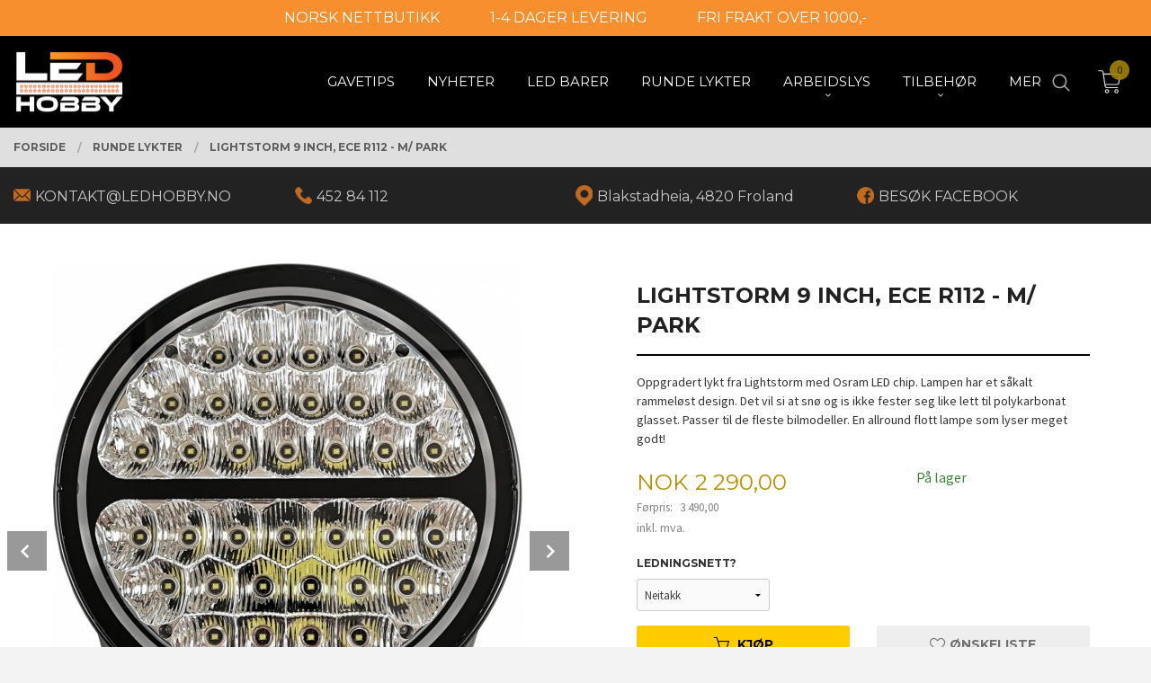

--- FILE ---
content_type: text/html
request_url: https://www.ledhobby.no/produkt/runde-lykter/lightstorm-9-inch-ece-r112-m-park
body_size: 27141
content:
<!DOCTYPE html>

<!--[if IE 7]>    <html class="lt-ie10 lt-ie9 lt-ie8 ie7 no-js flyout_menu" lang="no"> <![endif]-->
<!--[if IE 8]>    <html class="lt-ie10 lt-ie9 ie8 no-js flyout_menu" lang="no"> <![endif]-->
<!--[if IE 9]>    <html class="lt-ie10 ie9 no-js flyout_menu" lang="no"> <![endif]-->
<!--[if (gt IE 9)|!(IE)]><!--> <html class="no-js flyout_menu" lang="no"> <!--<![endif]-->

<head prefix="og: http://ogp.me/ns# fb: http://ogp.me/ns/fb# product: http://ogp.me/ns/product#">
    <meta http-equiv="Content-Type" content="text/html; charset=UTF-8">
    <meta http-equiv="X-UA-Compatible" content="IE=edge">
    
                    <title>LIGHTSTORM 9 INCH, ECE R112 - M/ PARK | Ledhobby – Vi lyser opp din hverdag!</title>
        

    <meta name="description" content="Oppgradert lykt fra Lightstorm med Osram LED chip. Lampen har et såkalt rammeløst design. Det vil si at snø og is ikke fester seg like lett til polykarbonat glasset. Passer til de fleste bilmodeller. En allround flott lampe som lyser meget godt!">

    <meta name="keywords" content="">

<meta name="csrf-token" content="mSQHTAGolr3bMFyaJTpNo9G3EselNCufCoejs7PB">    <link rel="shortcut icon" href="/favicon.ico">
    <meta property="og:title" content="LIGHTSTORM 9 INCH, ECE R112 - M/ PARK">
<meta property="og:type" content="product">

<meta property="og:image" content="https://www.ledhobby.no/assets/img/630/630/bilder_nettbutikk/61c3bbd374f0d3597b9c1fea72938235-image.jpeg">

    <meta property="og:image:width" content="514">
    <meta property="og:image:height" content="630">

<meta property="og:description" content="Oppgradert lykt fra Lightstorm med Osram LED chip. Lampen har et såkalt rammeløst design. Det vil si at snø og is ikke fester seg like lett til polykarbonat glasset. Passer til de fleste bilmodeller. En allround flott lampe som lyser meget godt!">

    <meta property="product:original_price:amount" content="3490.00"> 
    <meta property="product:original_price:currency" content="NOK"> 

<meta property="product:price:amount" content="2290.00"> 
<meta property="product:price:currency" content="NOK">

    <meta property="product:category" content="Runde lykter ">
    <meta property="product-category-link" content="https://www.ledhobby.no/butikk/runde-lykter">

<meta property="product:availability" content="instock">



<meta property="og:url" content="https://www.ledhobby.no/produkt/runde-lykter/lightstorm-9-inch-ece-r112-m-park">
<meta property="og:site_name" content="Ledhobby – Vi lyser opp din hverdag!">
<meta property="og:locale" content="nb_NO"><!-- Pioneer scripts & style -->
<meta name="viewport" content="width=device-width, initial-scale=1.0, minimum-scale=1">
<!-- Android Lollipop theme support: http://updates.html5rocks.com/2014/11/Support-for-theme-color-in-Chrome-39-for-Android -->
<meta name="theme-color" content="#FFCC00">

<link href="/assets/themes/vertex/css/vertex.compiled.css?ver=1745263586" rel="preload" as="style">
<link href="/assets/themes/vertex/css/vertex.compiled.css?ver=1745263586" rel="stylesheet" type="text/css">


<script type="text/javascript" src="/assets/js/modernizr.min-dev.js"></script>
<script>
    window.FEATURES = (function() {
        var list = {"16":1,"24ai":1,"24chat":1,"24marketing":1,"24nb":1,"api":1,"barcode_order":1,"batch_process":1,"blog":1,"boxpacker":1,"criteo":1,"customer_stock_notification":1,"dhl":1,"discount":1,"discount_marketing_link":1,"dropshipping":1,"facebook_dpa":1,"facebook_product_catalog":1,"fiken":1,"frontendfaq":1,"giftcard":1,"google_analytics_4":1,"google_shopping":1,"klarna_b2b":1,"localization":1,"logistra_return_label":1,"mailmojo":1,"mega_menu":1,"modal_cart":1,"modal_cart_free_shipping_reminder":1,"modal_cart_products":1,"newsletter":1,"om2_multihandling":1,"pickuppoints":1,"pickuppoints_custom":1,"popup_module":1,"printnode":1,"product_bundles":1,"product_image_slider":1,"product_management_2":1,"product_management_2_customize_layout":1,"product_sorting":1,"reseller":1,"slider":1,"snapchat":1,"stock_reminders":1,"text":1,"thumb_attribute_connection":1,"tripletex":1,"two":1,"two_search_api":1,"update_price_on_attribute_change":1,"users":1,"vipps_express":1,"webshop":1};

        return {
            get: function(name) { return name in list; }
        };
    })();

    if (window.FEATURES.get('facebook_dpa')) {
                facebook_dpa_id = "229050025825953";
            }

</script>

   

<!-- Global site tag (gtag.js) - Google Analytics -->
<script type="text/plain" data-category="analytics" async src="https://www.googletagmanager.com/gtag/js?id=G-82S7M9N0KV"></script>
<script type="text/plain" data-category="analytics">
  window.dataLayer = window.dataLayer || [];
  function gtag(){dataLayer.push(arguments);}
  gtag('js', new Date());

    gtag('config', 'G-82S7M9N0KV', {
      theme: 'vertex',
      activeCheckout: 'apollo'
  });
</script>

<script>
    class Item {
        product = {};

        constructor(product) {
            this.product = product;
        }

        #setItemVariant() {
            this.product.item_variant = Array.from(document.querySelectorAll('div.product__attribute'))
                ?.reduce((previousValue, currentValue, currentIndex, array) => {
                    let selectOptions = Array.from(currentValue.children[1].children[0].children);

                    if (!selectOptions.some(option => option.tagName === 'OPTGROUP')) {
                        let attribute = currentValue.children[0].children[0].innerHTML;
                        let value = selectOptions.find(attributeValue => attributeValue.selected).innerHTML;

                        return previousValue += `${attribute}: ${value}${array.length && currentIndex !== array.length - 1 ? ', ' : ''}`;
                    }
                }, '');
        }

        #attachEventListeners() {
            document.querySelectorAll('select.js-attribute').forEach(selector => selector.addEventListener('change', () => this.#setItemVariant()));

            const buyProductButton = document.querySelector('button.js-product__buy-button');

            if (buyProductButton) {
                buyProductButton.addEventListener('click', () => {
                    gtag('event', 'add_to_cart', {
                        currency: 'NOK',
                        value: this.product.value,
                        items: [{ ...this.product, quantity: parseInt(document.getElementById('buy_count').value) }]
                    });
                });
            }

            const buyBundleButton = document.querySelector('button.js-bundle__buy-button');

            if (buyBundleButton) {
                buyBundleButton.addEventListener('click', () => {
                    gtag('event', 'add_to_cart', {
                        currency: 'NOK',
                        value: this.product.value,
                        items: [this.product]
                    });
                });
            }

            const wishListButton = document.querySelector('.product__wishlist-button:not(.disabled)');

            if (wishListButton) {
                wishListButton.addEventListener('click', () => {
                    gtag('event', 'add_to_wishlist', {
                        currency: 'NOK',
                        value: this.product.value,
                        items: [{ ...this.product, quantity: parseInt(document.getElementById('buy_count').value) }],
                    });
                });
            }
        }

        async initialize() {
            await this.#setItemVariant();
            this.#attachEventListeners();

            gtag('event', 'view_item', {
                currency: 'NOK',
                value: this.product.value,
                items: [this.product]
            });
        }
    }
</script>
<!-- Google Analytics -->
<script type="text/plain" data-category="analytics">

    (function (i, s, o, g, r, a, m) {
        i['GoogleAnalyticsObject'] = r;
        i[r] = i[r] || function () {
            (i[r].q = i[r].q || []).push(arguments)
        }, i[r].l = 1 * new Date();
        a = s.createElement(o),
            m = s.getElementsByTagName(o)[0];
        a.async = 1;
        a.src = g;
        m.parentNode.insertBefore(a, m)
    })(window, document, 'script', '//www.google-analytics.com/analytics.js', 'ga');

        ga('create', 'UA-156548082-1', 'auto');
        
    ga('create', 'UA-24343184-8', 'auto', '24nb');

        ga('24nb.send', 'pageview');

    
        ga('send', 'pageview');

    
    
</script>
<div id="sincos-sc"></div>

<script>
    window.SERVER_DATA={"checkoutUrl":"apollo","cartFullHeight":1,"languageId":"1","currency":"NOK","usesFreeShippingReminder":false,"freeShippingCutoff":"9000","useProductUpSell":true,"googleAnalytics4Enabled":false};
</script>
<script src="/js/slider-cart.js?v=b2cf874253b7a8c1bbe7f2dbd336acbb" type="text/javascript"></script>



<!-- End Google Tag Manager --> <!-- Google Tag Manager (noscript) --> <noscript><iframe src="https://www.googletagmanager.com/ns.html?id=GTM-PZ23F4DJ" height="0" width="0" style="display:none;visibility:hidden"></iframe></noscript> <!-- End Google Tag Manager (noscript) -->
















<!-- LISTAGRAM.COM EMBED CODE --><script> (function() { var s = document.createElement('script'); s.async = true; s.src = 'https://cdn.listagram.com/static/api/listagram.js'; document.body.appendChild(s); window.LISTAGRAM_CFG = { 'token': '2b8f99b8-a449-42b4-abc0-889806a5505b', 'base_media': 'https://cdn.listagram.com/media/', 'base_static': 'https://cdn.listagram.com/static/', 'base_api': 'https://www.listagram.com/api/', }; }()); </script><!-- END OF LISTAGRAM.COM -->









<style>
.frontpage #main-content {
    padding: 0rem 0;
}
.eapps-countdown-timer * {
    -webkit-backface-visibility: hidden;
    backface-visibility: hidden;
    font-family: 'Montserrat';
    font-weight: 700;
}
div#eapps-countdown-timer-1 {
    /* position: relative; */
    width: 100vw!important;
    left: calc(-50vw + 50%);
    text-align: center;
}
#nav {
    padding: 3.5rem 0 0 0 !important;
    position: fixed;
    top: 0;
}
.sticky-nav #nav {
  padding: 1rem 0 !important;
}


    @media all and (min-width: 1024px) {

        #nav {
            padding: 3.5rem 0;
        }

        .cart-and-checkout {
            top: 3.5rem;
        }

        .sticky-nav #nav {
            padding: 1.5rem 0;
        }

        .sticky-nav .cart-and-checkout {
            top: 1.5rem;
        }

        #usp {
            position: relative;
            z-index: 9999;
                background: #f78f2f;
            color: white;
            text-align: center;
            padding: 0.25rem 0;
            font-family: 'Montserrat', sans-serif;
        }

        #usp a {
            color: white;
        }

        #usp li {
            display: inline-block;
            margin: 0 2%;
        }

    }

    @media all and (max-width: 1024px) {

        #usp {
            position: relative;
            z-index: 9999;
                    background: #f78f2f;
            color: white;
            text-align: center;
            padding: 0.25rem 0;
            font-family: 'Montserrat', sans-serif;
        }

        #nav {
            padding: 4.5rem 0;
        }

        .cart-and-checkout {
            top: 5rem;
        }

        .sticky-nav #nav {
            padding: 1.5rem 0;
        }

        .sticky-nav .cart-and-checkout {
            top: 1.5rem;
        }

        #usp a {
            color: white;
        }

        #usp li {
            display: inline-block;
            margin: 0 1%;
        }

    }

    @media all and (max-width: 320px) {
        .cart-and-checkout {
            top: 0.75   rem;
        }
        #usp {display: none !important;
        }
    }

</style>

<style>
  @media all and (min-width: 1024px) {

    #usp1 {
    background: #222222;
    padding: 0.5rem 0;;
    }

    #usp1 .row:before,
    #usp1 .row:after {
      display: unset;
      content: unset;
    }

    .usp1-center {
      display: block;
      max-width: 1250px;
      min-width: unset;
      margin: 0 auto;
    }

    .usp1-parent {
      display: grid;
      grid-template-columns: repeat(auto-fit, 25%);
    }

    .usp1-child,
    .usp1-child h4,
    .usp1-child span {
font-family: 'Montserrat', sans-serif !important;
    text-transform: none;
    line-height: 0.75;
    color: white;
    font-weight: 300;
    }

    .usp1-child {
      opacity: 0.75;
      transition: 0.2s ease-in-out;
    }

    .usp1-child:hover {
      opacity: 1.0;
    }

    .usp1-child:nth-child(1) {
      padding: 1rem 0 0.5rem 1.5rem;
      background: url(/images_hovedside/24%202022/002-email.png?1653048317662) no-repeat left center;
      background-size: 19px;
    }

    .usp1-child:nth-child(2) {
      padding: 1rem 0 0.5rem 1.5rem;
      background: url(/images_hovedside/24%202022/001-phone-call.png?1653048276870) no-repeat left center;
      background-size: 19px;
    }

    .usp1-child:nth-child(3) {
      padding: 1rem 0 0.5rem 1.5rem;
      background: url(/images_hovedside/24%202022/003-geo.png?1653048355203) no-repeat left center;
      background-size: 19px;
    }

    .usp1-child:nth-child(4) {
      padding: 1rem 0 0.5rem 1.5rem;
      background: url(/images_hovedside/24%202022/004-facebook.png?1653048396888) no-repeat left center;
      background-size: 19px;
    }

  }

  @media all and (max-width: 1024px) {

    #usp1 {
      background: #222222;
      padding: 1rem 0;
    }

    #usp1 .row:before,
    #usp1 .row:after {
      display: unset;
      content: unset;
    }

    .usp1-center {
      display: block;
      max-width: 100%;
      min-width: unset;
      margin: 0 auto;
      position: relative;
      padding-left: 1.07143rem;
      padding-right: 1.07143rem;
    }

    .usp1-parent {
      display: grid;
      grid-template-columns: repeat(auto-fit, 50%);
    }

    .usp1-child,
    .usp1-child h4,
    .usp1-child span {
font-family: 'Montserrat', sans-serif !important;
    text-transform: none;
    line-height: 0.75;
    color: white;
    font-weight: 300;
    }

    .usp1-child {
      opacity: 0.75;
      transition: 0.2s ease-in-out;
    }

    .usp1-child:hover {
      opacity: 1.0;
    }

.usp1-child:nth-child(1) {
    padding: 1rem 0 0.5rem 3rem;
    background: url(/images_hovedside/24%202022/002-email.png?1653048317662) no-repeat left center;
    background-size: 23px;
    background-position: 11px 16px;
}

.usp1-child:nth-child(2) {
    padding: 1rem 0 0.5rem 3rem;
    background: url(/images_hovedside/24%202022/001-phone-call.png?1653048276870) no-repeat left center;
    background-size: 22px;
    background-position: 10px 13px;
}
.usp1-child:nth-child(3) {
    padding: 1rem 0 0.5rem 3rem;
    background: url(/images_hovedside/24%202022/003-geo.png?1653048355203) no-repeat left center;
    background-size: 20px;
    background-position: 12px 11px;
}

.usp1-child:nth-child(4) {
    padding: 1rem 0 0.5rem 3rem;
    background: url(/images_hovedside/24%202022/004-facebook.png?1653048396888) no-repeat left center;
    background-size: 25px;
    background-position: 10px 12px;
}
    .Button__Component-sc-guqkl6-3.gMMUTi.BackToTop__StyledButton-sc-qxzqb9-0.gBOIrl {
    display: none;
}
.cart-and-checkout {
    top: 3.5rem;
}
  }
.productlist__product .bordered--all {
  
    background-color: white;
    box-shadow: 0 10px 16px 0 rgb(0 0 0 / 5%), 0 6px 20px 0 rgb(0 0 0 / 5%) !important;
    border: 1px solid #dddddd;
}
.usp1-child a {
    color: white;
}
ul.main-nav__submenu.level-1 {
    background-color: #222222;
}
@media only screen and (min-width: 64.063em){
#main-menu .main-nav__submenu li a {
    font-family: 'Montserrat';
    padding: 0 1.2rem;
    line-height: 2rem;
    text-decoration: none;
    font-size: 1rem;
    color: white;
}
}
@media (max-width: 490px){
.usp1-child, .usp1-child h4, .usp1-child span {
    font-family: 'Montserrat', sans-serif !important;
    text-transform: none;
    line-height: 1;
    color: white;
    font-weight: 300;
    font-size: 0.6rem;
}
.usp1-child:nth-child(1) {
    padding: 1rem 0rem 0.5rem 3rem;
    background: url(/images_hovedside/24%202022/002-email.png?1653048317662) no-repeat left center;
    background-size: 17px;
    background-position: 11px 14px;
}
.usp1-child:nth-child(2) {
    padding: 1rem 0 0.5rem 3rem;
    background: url(/images_hovedside/24%202022/001-phone-call.png?1653048276870) no-repeat left center;
    background-size: 17px;
    background-position: 11px 14px;
}
.usp1-child:nth-child(3) {
    padding: 1rem 0 0.5rem 3rem;
    background: url(/images_hovedside/24%202022/003-geo.png?1653048355203) no-repeat left center;
    background-size: 17px;
    background-position: 11px 14px;
}
.usp1-child:nth-child(4) {
    padding: 1rem 0 0.5rem 3rem;
    background: url(/images_hovedside/24%202022/004-facebook.png?1653048396888) no-repeat left center;
    background-size: 17px;
    background-position: 11px 14px;
}
.cart-and-checkout {
    top: 4.8rem;
}
}
nav#menu {
    background-color: #242424;
}
#menu a {
    flex: 1;
    line-height: 1.25;
    font-weight: bold;
    position: relative;
    padding: 0.75rem 1rem;
    color: #ffffff;
    font-family: 'Montserrat';
}
#menu li label i {
    transition: transform 150ms ease;
    color: #e41e26;
}
#menu header {
    top: 0;
    position: sticky;
    width: 100%;
    border-bottom: 1px solid #d3d3d3;
    padding: 1rem 0;
    display: block;
    background: #242424;
    text-align: center;
}
#menu-toggler:checked ~ #menu {
    left: 0;
    padding-top: 2rem;
}
#menu header h3 {
    margin: 0;
    padding: 0;
    font-size: 1.3125rem;
    line-height: 1.5;
    color: #e41e26;
}
.menu-close {

    color: red;
}
li.main-nav__item.level-2 {
    background-color: #222222;
}
ul.main-nav__submenu.level-2 {
    background-color: #222222;
}
.main-nav__item.level-0>a, .main-nav__submenu li a {
    color: #fff;
    text-transform: uppercase!important;
}
.slide img {
    vertical-align: middle;
    width: 100%;
}
</style>


<!-- Event snippet for Website traffic conversion page --> <script> gtag('event', 'conversion', {'send_to': 'AW-787506590/BU__CPCuidsBEJ7LwfcC'}); </script>
<!-- Google tag (gtag.js) -->
<script async src="https://www.googletagmanager.com/gtag/js?id=AW-787506590"></script>
<script>
  window.dataLayer = window.dataLayer || [];
  function gtag(){dataLayer.push(arguments);}
  gtag('js', new Date());

  gtag('config', 'AW-787506590');
</script>
<link rel="stylesheet" href="/css/cookie_consent.css">
<script defer src="/js/cookie_consent.js"></script>
<script>
    window.dataLayer = window.dataLayer || [];
    function gtag(){dataLayer.push(arguments);}

    // Set default consent to 'denied' as a placeholder
    // Determine actual values based on your own requirements
    gtag('consent', 'default', {
        'ad_storage': 'denied',
        'ad_user_data': 'denied',
        'ad_personalization': 'denied',
        'analytics_storage': 'denied',
        'url_passthrough': 'denied'
    });

</script>

<script>

    window.addEventListener('load', function(){

        CookieConsent.run({
            cookie: {
                name: 'cookie_consent_cookie',
                domain: window.location.hostname,
                path: '/',
                expiresAfterDays: 30,
                sameSite: 'Lax'
            },
            disablePageInteraction: true,
            guiOptions: {
                consentModal: {
                    layout: 'box inline',
                    position: 'middle center',
                    equalWeightButtons: false,
                }
            },
            categories: {
                necessary: {
                    enabled: true,
                    readonly: true,
                },
                analytics: {},
                targeting: {}
            },
            language: {
                default: 'no',
                translations: {
                    no: {
                        consentModal: {
                            title: 'Vi bruker cookies!',
                            description: '<p>Vi benytter første- og tredjeparts cookies (informasjonskapsler).</p><br><br><p>Cookies bruker til: </p><br><ul style="padding-left:3px;"><li>Nødvendige funksjoner på nettsiden</li><li>Analyse og statistikk</li><li>Markedsføring som kan brukes for personlig tilpasning av annonser</li></ul><br><p>Velg “Godta alle” om du aksepterer vår bruk av cookie. Hvis du ønsker å endre på cookie-innstillingene, velg “La meg velge selv”.</p><br><p>Les mer om vår Cookie policy <a href="/side/cookies">her.</a></p>',
                            acceptAllBtn: 'Godta alle',
                            acceptNecessaryBtn: 'Godta kun nødvendige',
                            showPreferencesBtn: 'La meg velge selv',
                        },
                        preferencesModal: {
                            title: 'Innstillinger',
                            acceptAllBtn: 'Godta alle',
                            acceptNecessaryBtn: 'Godta kun nødvendige',
                            savePreferencesBtn: 'Lagre og godta innstillinger',
                            closeIconLabel: 'Lukk',
                            sections: [
                                {
                                    title: 'Bruk av cookies 📢',
                                    description: 'Vi bruker cookies for å sikre deg en optimal opplevelse i nettbutikken vår. Noen cookies er påkrevd for at nettbutikken skal fungere. Les mer om vår <a href="/side/sikkerhet_og_personvern" class="cc-link">personvernerklæring</a>.'
                                },
                                {
                                    title: 'Helt nødvendige cookies',
                                    description: 'Cookies som er helt nødvendig for at nettbutikken skal fungere. Man får ikke handlet i nettbutikken uten disse.',
                                },
                                {
                                    title: 'Cookies rundt analyse og oppsamling av statistikk',
                                    description: 'Cookie som lagrer anonym statistikk av besøkende i nettbutikken. Disse brukes av nettbutikkeier for å lære seg mer om hvem publikummet sitt er.',
                                    linkedCategory: 'analytics'
                                },
                                {
                                    title: 'Cookies rundt markedsføring og retargeting',
                                    description: 'Cookies som samler informasjon om din bruk av nettsiden slik at markedsføring kan tilpasses deg.',
                                    linkedCategory: 'targeting'
                                },
                                {
                                    title: 'Mer informasjon',
                                    description: 'Ved spørsmål om vår policy rundt cookies og dine valg, ta gjerne kontakt med oss på <a href="mailto:kontakt@ledhobby.no">kontakt@ledhobby.no</a>.'
                                }
                            ]
                        }
                    }
                }
            }
        });
    });
</script>

<script type="text/plain" data-category="targeting">
    window.dataLayer = window.dataLayer || [];
    function gtag(){ dataLayer.push(arguments); }
    gtag('consent', 'update', {
        'ad_storage': 'granted',
        'ad_user_data': 'granted',
        'ad_personalization': 'granted'
    });
</script>

<script type="text/plain" data-category="analytics">
    window.dataLayer = window.dataLayer || [];
    function gtag(){ dataLayer.push(arguments); }
    gtag('consent', 'update', {
        'analytics_storage': 'granted',
        'url_passthrough': 'granted'
    });
</script>

            <meta name="google-site-verification" content="blLv8gmlDv09xanQmoZRHwp4MGLAmxlVMfaMYF10lwA" /></head>

<body class="sticky-footer-menu">

    <a href="#main-content" class="sr-only">Gå til innholdet</a>

    <input type="checkbox" id="menu-toggler">

<script>
    document.addEventListener('DOMContentLoaded', function() {
        $('#menu-toggler').change(function() {
            $('body')[this.checked ? 'addClass' : 'removeClass']('menu-open');
        });
    });
</script>

<label id="menu-mask" for="menu-toggler" style="cursor: url([data-uri]),zoom-out"> </label>
<nav id="menu">
    <header>
        <h3>Meny</h3>
        <label for="menu-toggler" class="menu-close">
            <svg xmlns="http://www.w3.org/2000/svg" width="24" height="24" viewBox="0 0 24 24" fill="none" stroke="currentColor" stroke-width="2" stroke-linecap="round" stroke-linejoin="round" class="feather feather-x"><line x1="18" y1="6" x2="6" y2="18"></line> <line x1="6" y1="6" x2="18" y2="18"></line></svg>
        </label>
    </header>

    <ul class="menu--level-0">
<li id="menu-frontpage-link" class=""><div class="menu-item-wrap"><a href="https://www.ledhobby.no/">Forside</a></div></li><li class=""><div class="menu-item-wrap"><a href="/butikk/julegavetips-4">Gavetips</a></div></li><li class=""><div class="menu-item-wrap"><a href="/butikk/nyheter-2022">Nyheter</a></div></li><li class=""><div class="menu-item-wrap"><a href="/butikk/led-barer">LED barer</a></div></li><li class="current"><div class="menu-item-wrap"><a href="/butikk/runde-lykter">Runde lykter </a></div></li><li class="parent"><input type="checkbox" id="menu-197-opener" class="menu--opener" ><div class="menu-item-wrap"><a href="/butikk/arbeidslys">Arbeidslys</a><label for="menu-197-opener"><i class="icon-keyboard-arrow-down icon-large"></i></label></div><ul class="menu--level-1">
<li class=""><div class="menu-item-wrap"><a href="/butikk/arbeidslys/arbeidslys-230v">Arbeidslys 230v</a></div></li></ul>
</li><li class="parent"><input type="checkbox" id="menu-201-opener" class="menu--opener" ><div class="menu-item-wrap"><a href="/butikk/tilbehor">Tilbehør</a><label for="menu-201-opener"><i class="icon-keyboard-arrow-down icon-large"></i></label></div><ul class="menu--level-1">
<li class=""><div class="menu-item-wrap"><a href="/butikk/tilbehor/paerer-1">Pærer</a></div></li><li class=""><div class="menu-item-wrap"><a href="/butikk/tilbehor/rgb-230v">RGB LED striper 230V/USB</a></div></li><li class=""><div class="menu-item-wrap"><a href="/butikk/tilbehor/bilpleie">Bilpleie</a></div></li><li class=""><div class="menu-item-wrap"><a href="/butikk/tilbehor/lader-og-adaptere">Lader og adaptere</a></div></li><li class=""><div class="menu-item-wrap"><a href="/butikk/tilbehor/duftfriskere">Duftfriskere</a></div></li></ul>
</li><li class=""><div class="menu-item-wrap"><a href="/butikk/varsellys">Varsellys</a></div></li><li class=""><div class="menu-item-wrap"><a href="/butikk/rgb-led-striper">RGB LED STRIPER </a></div></li><li class=""><div class="menu-item-wrap"><a href="/butikk/paerer">Pærer</a></div></li><li class=""><div class="menu-item-wrap"><a href="/butikk/ledhobby-klaer-effekter">LEDhobby Merch</a></div></li><li class=""><div class="menu-item-wrap"><a href="/butikk/ottersen-merch">Kjendis merch</a></div></li><li class="parent"><input type="checkbox" id="menu-196-opener" class="menu--opener" ><div class="menu-item-wrap"><a href="/butikk/e-merket">E-merket</a><label for="menu-196-opener"><i class="icon-keyboard-arrow-down icon-large"></i></label></div><ul class="menu--level-1">
<li class=""><div class="menu-item-wrap"><a href="/butikk/e-merket/ece-r112-149">ECE R112/149 - Godkjent fjernlys</a></div></li></ul>
</li><li class=""><div class="menu-item-wrap"><a href="/butikk/husnummer">Husnummer og bokstaver</a></div></li><li class=""><div class="menu-item-wrap"><a href="/butikk/alle-produkter">Alle produkter</a></div></li><li class=""><div class="menu-item-wrap"><a href="/butikk/lyspakker">Lyspakker</a></div></li><li class=""><div class="menu-item-wrap"><a href="/butikk/insallasjonsmatriell">Installasjonsmateriell</a></div></li><li class=""><div class="menu-item-wrap"><a href="https://ledhobby.no/gavekort" target="_self">Gavekort</a></div></li><li class=""><div class="menu-item-wrap"><a href="/butikk/tilbud">Salg!</a></div></li></ul>

</nav>

<div class="hide-for-large-up hide-on-print" id="sticky-footer-menu">
    <ul>
        <li id="sticky-footer-menu__navigation">
            <label for="menu-toggler" id="sticky-footer-menu__menu-open">
                <svg class="burger-icon" viewBox="0 0 32 32" xmlns="http://www.w3.org/2000/svg"><title/><g data-name="menu" id="menu_"><path d="M29,6H3A1,1,0,0,0,3,8H29a1,1,0,0,0,0-2Z"/><path d="M3,17H16a1,1,0,0,0,0-2H3a1,1,0,0,0,0,2Z"/><path d="M25,24H3a1,1,0,0,0,0,2H25a1,1,0,0,0,0-2Z"/></g></svg>
                <span class="sticky-footer__icon-label">Meny</span>
            </label>
        </li>
        <li id="sticky-footer-menu__search">
            <a href="#search-modal">
                <svg class="search-icon" version="1.1" viewBox="0 0 30 30" xml:space="preserve" xmlns="http://www.w3.org/2000/svg"><circle cx="13" cy="13" r="9" style="fill:none;stroke:#000000;stroke-width:2;stroke-miterlimit:10;"></circle><line style="fill:none;stroke:#000000;stroke-width:2;stroke-linecap:round;stroke-miterlimit:10;" x1="26" x2="19.437" y1="26" y2="19.437"></line></svg>
                <span class="sticky-footer__icon-label">Søk</span>
            </a>
        </li>
        <li id="sticky-footer-menu__profile">
            <a href="https://www.ledhobby.no/kunde">
                <svg class="profile-icon" viewBox="0 0 48 48"
                     xml:space="preserve" xmlns="http://www.w3.org/2000/svg"><g><path d="M24,26c6.6,0,12-5.4,12-12S30.6,2,24,2c-6.6,0-12,5.4-12,12S17.4,26,24,26z M24,4c5.5,0,10,4.5,10,10s-4.5,10-10,10   c-5.5,0-10-4.5-10-10S18.5,4,24,4z"/><path d="M33,28H15C7.8,28,2,33.8,2,41v5h2v-5c0-6.1,4.9-11,11-11h18c6.1,0,11,4.9,11,11v5h2v-5C46,33.8,40.2,28,33,28z"/></g></svg>
                <span class="sticky-footer__icon-label">Min konto</span>
            </a>
        </li>
        <li id="sticky-footer-menu__cart" class="cart-and-checkout">
            <a href="https://www.ledhobby.no/kasse" class="neutral-link cart-button cart-button--empty">
                <svg version="1.1" viewBox="0 0 48 48" xml:space="preserve" xmlns="http://www.w3.org/2000/svg"><g><path d="M19,38c-2.2,0-4,1.8-4,4s1.8,4,4,4c2.2,0,4-1.8,4-4S21.2,38,19,38z M19,44c-1.1,0-2-0.9-2-2s0.9-2,2-2s2,0.9,2,2   S20.1,44,19,44z"/><path d="M37,38c-2.2,0-4,1.8-4,4s1.8,4,4,4s4-1.8,4-4S39.2,38,37,38z M37,44c-1.1,0-2-0.9-2-2s0.9-2,2-2s2,0.9,2,2S38.1,44,37,44z"/><path d="M43.6,9.4C42.9,8.5,41.7,8,40.5,8H12.8l-0.4-2.6c-0.3-1.9-2-3.4-4-3.4H2v2h6.4c1,0,1.9,0.7,2,1.7l4.2,27.1   c0.4,1.9,2.1,3.3,4,3.3H40v-2H18.6c-1,0-1.8-0.7-2-1.7L16.2,30h22.2c1.9,0,3.6-1.4,4-3.5l2.1-14C44.7,11.4,44.4,10.3,43.6,9.4z    M42.5,12.3l-2.1,14c-0.2,1.1-1,1.8-2,1.8H15.9l-2.8-18h27.4c0.6,0,1.2,0.3,1.6,0.7C42.5,11.1,42.6,11.7,42.5,12.3z"/></g></svg>
                <span class="cart-button__text sticky-footer__icon-label">Handlevogn</span>
                <span class="cart-button__quantity">0</span>
            </a>
        </li>
    </ul>
</div>
<div id="outer-wrap">
    <div id="inner-wrap" class="not-frontpage">
        <div id="search-modal" class="fade">
    <a href="#" id="search-modal__close">
        <svg enable-background="new 0 0 100 100" id="search-modal__close-icon" version="1.1" viewBox="0 0 100 100"
             xml:space="preserve" xmlns="http://www.w3.org/2000/svg"><polygon fill="#ffffff" points="77.6,21.1 49.6,49.2 21.5,21.1 19.6,23 47.6,51.1 19.6,79.2 21.5,81.1 49.6,53 77.6,81.1 79.6,79.2   51.5,51.1 79.6,23 "/></svg>
    </a>

    <form id="searh-modal__form" action="/search" accept-charset="UTF-8" method="get" autocomplete="off">
        <input placeholder="søkeord" id="search-modal__input" type="search" name="q" value="" autofocus />
    </form>
</div><input type="checkbox" id="menu-toggler">

<script>
    document.addEventListener('DOMContentLoaded', function() {
        $('#menu-toggler').change(function() {
            $('body')[this.checked ? 'addClass' : 'removeClass']('menu-open');
        });
    });
</script>

<label id="menu-mask" for="menu-toggler" style="cursor: url([data-uri]),zoom-out"> </label>
<nav id="menu">
    <header>
        <h3>Meny</h3>
        <label for="menu-toggler" class="menu-close">
            <svg xmlns="http://www.w3.org/2000/svg" width="24" height="24" viewBox="0 0 24 24" fill="none" stroke="currentColor" stroke-width="2" stroke-linecap="round" stroke-linejoin="round" class="feather feather-x"><line x1="18" y1="6" x2="6" y2="18"></line> <line x1="6" y1="6" x2="18" y2="18"></line></svg>
        </label>
    </header>

    <ul class="menu--level-0">
<li id="menu-frontpage-link" class=""><div class="menu-item-wrap"><a href="https://www.ledhobby.no/">Forside</a></div></li><li class=""><div class="menu-item-wrap"><a href="/butikk/julegavetips-4">Gavetips</a></div></li><li class=""><div class="menu-item-wrap"><a href="/butikk/nyheter-2022">Nyheter</a></div></li><li class=""><div class="menu-item-wrap"><a href="/butikk/led-barer">LED barer</a></div></li><li class="current"><div class="menu-item-wrap"><a href="/butikk/runde-lykter">Runde lykter </a></div></li><li class="parent"><input type="checkbox" id="menu-197-opener" class="menu--opener" ><div class="menu-item-wrap"><a href="/butikk/arbeidslys">Arbeidslys</a><label for="menu-197-opener"><i class="icon-keyboard-arrow-down icon-large"></i></label></div><ul class="menu--level-1">
<li class=""><div class="menu-item-wrap"><a href="/butikk/arbeidslys/arbeidslys-230v">Arbeidslys 230v</a></div></li></ul>
</li><li class="parent"><input type="checkbox" id="menu-201-opener" class="menu--opener" ><div class="menu-item-wrap"><a href="/butikk/tilbehor">Tilbehør</a><label for="menu-201-opener"><i class="icon-keyboard-arrow-down icon-large"></i></label></div><ul class="menu--level-1">
<li class=""><div class="menu-item-wrap"><a href="/butikk/tilbehor/paerer-1">Pærer</a></div></li><li class=""><div class="menu-item-wrap"><a href="/butikk/tilbehor/rgb-230v">RGB LED striper 230V/USB</a></div></li><li class=""><div class="menu-item-wrap"><a href="/butikk/tilbehor/bilpleie">Bilpleie</a></div></li><li class=""><div class="menu-item-wrap"><a href="/butikk/tilbehor/lader-og-adaptere">Lader og adaptere</a></div></li><li class=""><div class="menu-item-wrap"><a href="/butikk/tilbehor/duftfriskere">Duftfriskere</a></div></li></ul>
</li><li class=""><div class="menu-item-wrap"><a href="/butikk/varsellys">Varsellys</a></div></li><li class=""><div class="menu-item-wrap"><a href="/butikk/rgb-led-striper">RGB LED STRIPER </a></div></li><li class=""><div class="menu-item-wrap"><a href="/butikk/paerer">Pærer</a></div></li><li class=""><div class="menu-item-wrap"><a href="/butikk/ledhobby-klaer-effekter">LEDhobby Merch</a></div></li><li class=""><div class="menu-item-wrap"><a href="/butikk/ottersen-merch">Kjendis merch</a></div></li><li class="parent"><input type="checkbox" id="menu-196-opener" class="menu--opener" ><div class="menu-item-wrap"><a href="/butikk/e-merket">E-merket</a><label for="menu-196-opener"><i class="icon-keyboard-arrow-down icon-large"></i></label></div><ul class="menu--level-1">
<li class=""><div class="menu-item-wrap"><a href="/butikk/e-merket/ece-r112-149">ECE R112/149 - Godkjent fjernlys</a></div></li></ul>
</li><li class=""><div class="menu-item-wrap"><a href="/butikk/husnummer">Husnummer og bokstaver</a></div></li><li class=""><div class="menu-item-wrap"><a href="/butikk/alle-produkter">Alle produkter</a></div></li><li class=""><div class="menu-item-wrap"><a href="/butikk/lyspakker">Lyspakker</a></div></li><li class=""><div class="menu-item-wrap"><a href="/butikk/insallasjonsmatriell">Installasjonsmateriell</a></div></li><li class=""><div class="menu-item-wrap"><a href="https://ledhobby.no/gavekort" target="_self">Gavekort</a></div></li><li class=""><div class="menu-item-wrap"><a href="/butikk/tilbud">Salg!</a></div></li></ul>

</nav>

        <header class="navigation-bg sticky-nav-header hide-for-print" id="page-header">

    <div class="row collapse" id="logo-row">

        <div class="small-3 columns hide-for-large-up hide-on-print" id="menu-icon-wrapper">
            <label class="menuToggle" for="menu-toggler">
                <svg class="burger-icon" viewBox="0 0 32 32" xmlns="http://www.w3.org/2000/svg"><title/><g data-name="menu" id="menu_"><path d="M29,6H3A1,1,0,0,0,3,8H29a1,1,0,0,0,0-2Z"/><path d="M3,17H16a1,1,0,0,0,0-2H3a1,1,0,0,0,0,2Z"/><path d="M25,24H3a1,1,0,0,0,0,2H25a1,1,0,0,0,0-2Z"/></g></svg>
            </label>
        </div>

        <div class="small-6 columns hide-for-large-up" id="logo-wrapper">
            <div id="logo" class="logo-wrapper">
    <a href="https://www.ledhobby.no/" class="hide-on-print neutral-link logo-link">

        
            <span class="vertical-pos-helper"></span><img src="/bilder_diverse/cb6ec649d19355117cb586925b85ec28cb6ec649d19355117cb586925b85ec28-image.png" alt="Vi leverer ekstralys, arbeidslys og varsellys til alle maskiner og kjøretøy!" class="logo-img">

        
    </a>
</div>
        </div>

        <div class="small-3 columns hide-for-large-up" id="cart-wrapper">
            <!-- spacer for the cart button -->
        </div>

    </div>

    
</header>

<nav id="nav" class="navigation-bg main-nav nav-offcanvas js-arrow-key-nav hide-for-print" role="navigation">
    <div class="block row">
        <h2 class="block-title">Produkter</h2>

        <div id="logo-wrapper-large" class="large-3 columns show-for-large-up">
            <div id="logo" class="logo-wrapper">
    <a href="https://www.ledhobby.no/" class="hide-on-print neutral-link logo-link">

        
            <span class="vertical-pos-helper"></span><img src="/bilder_diverse/cb6ec649d19355117cb586925b85ec28cb6ec649d19355117cb586925b85ec28-image.png" alt="Vi leverer ekstralys, arbeidslys og varsellys til alle maskiner og kjøretøy!" class="logo-img">

        
    </a>
</div>
        </div>

        <div class="large-8 columns">
            <ul id="main-menu" class="sm main-nav__list level-0" data-mer="Mer">
<li class="main-nav__item level-0"><a class="main-nav__frontpage-link" href="https://ledhobby.no/"><i class="icon-home" title="Forside"></i></a></li><li class="main-nav__item level-0"><a href="/butikk/julegavetips-4" ><span>Gavetips</span></a></li><li class="main-nav__item level-0"><a href="/butikk/nyheter-2022" ><span>Nyheter</span></a></li><li class="main-nav__item level-0"><a href="/butikk/led-barer" ><span>LED barer</span></a></li><li class="main-nav__item current level-0"><a href="/butikk/runde-lykter" ><span>Runde lykter </span></a></li><li class="main-nav__item parent level-0"><a href="/butikk/arbeidslys" ><span>Arbeidslys</span></a><span class="icon-arrow"></span><ul class="main-nav__submenu level-1" data-mer="Mer">
<li class="main-nav__item level-1"><a href="/butikk/arbeidslys/arbeidslys-230v" ><span>Arbeidslys 230v</span></a></li></ul>
</li><li class="main-nav__item parent level-0"><a href="/butikk/tilbehor" ><span>Tilbehør</span></a><span class="icon-arrow"></span><ul class="main-nav__submenu level-1" data-mer="Mer">
<li class="main-nav__item level-1"><a href="/butikk/tilbehor/paerer-1" ><span>Pærer</span></a></li><li class="main-nav__item level-1"><a href="/butikk/tilbehor/rgb-230v" ><span>RGB LED striper 230V/USB</span></a></li><li class="main-nav__item level-1"><a href="/butikk/tilbehor/bilpleie" ><span>Bilpleie</span></a></li><li class="main-nav__item level-1"><a href="/butikk/tilbehor/lader-og-adaptere" ><span>Lader og adaptere</span></a></li><li class="main-nav__item level-1"><a href="/butikk/tilbehor/duftfriskere" ><span>Duftfriskere</span></a></li></ul>
</li><li class="main-nav__item level-0"><a href="/butikk/varsellys" ><span>Varsellys</span></a></li><li class="main-nav__item level-0"><a href="/butikk/rgb-led-striper" ><span>RGB LED STRIPER </span></a></li><li class="main-nav__item level-0"><a href="/butikk/paerer" ><span>Pærer</span></a></li><li class="main-nav__item level-0"><a href="/butikk/ledhobby-klaer-effekter" ><span>LEDhobby Merch</span></a></li><li class="main-nav__item level-0"><a href="/butikk/ottersen-merch" ><span>Kjendis merch</span></a></li><li class="main-nav__item parent level-0"><a href="/butikk/e-merket" ><span>E-merket</span></a><span class="icon-arrow"></span><ul class="main-nav__submenu level-1" data-mer="Mer">
<li class="main-nav__item level-1"><a href="/butikk/e-merket/ece-r112-149" ><span>ECE R112/149 - Godkjent fjernlys</span></a></li></ul>
</li><li class="main-nav__item level-0"><a href="/butikk/husnummer" ><span>Husnummer og bokstaver</span></a></li><li class="main-nav__item level-0"><a href="/butikk/alle-produkter" ><span>Alle produkter</span></a></li><li class="main-nav__item level-0"><a href="/butikk/lyspakker" ><span>Lyspakker</span></a></li><li class="main-nav__item level-0"><a href="/butikk/insallasjonsmatriell" ><span>Installasjonsmateriell</span></a></li><li class="main-nav__item level-0"><a href="https://ledhobby.no/gavekort" target="_self" /><span>Gavekort</span></a></li><li class="main-nav__item level-0"><a href="/butikk/tilbud" ><span>Salg!</span></a></li></ul>

                    </div>

        <div class="large-1 columns show-for-large-up hide-on-print">
            <a href="#search-modal" class="hide-on-print search-link" data-toggle-selector="body" data-toggle-class="search-toggled"><svg version="1.1" viewBox="0 0 30 30" xml:space="preserve" xmlns="http://www.w3.org/2000/svg"><circle cx="13" cy="13" r="9" style="fill:none;stroke:#000000;stroke-width:2;stroke-miterlimit:10;"/><line style="fill:none;stroke:#000000;stroke-width:2;stroke-linecap:round;stroke-miterlimit:10;" x1="26" x2="19.437" y1="26" y2="19.437"/></svg></a>
        </div>
    </div>

    <a class="main-nav__close-btn" id="nav-close-btn" href="#top">Lukk <i class="icon-chevron-right icon-large"></i></a>
</nav>
<div class="cart-and-checkout right hide-on-print">
    <a href="https://www.ledhobby.no/kasse" class="neutral-link cart-button cart-button--empty">
        <svg id="shopping-cart-icon" version="1.1" viewBox="0 0 48 48" xml:space="preserve" xmlns="http://www.w3.org/2000/svg"><g><path d="M19,38c-2.2,0-4,1.8-4,4s1.8,4,4,4c2.2,0,4-1.8,4-4S21.2,38,19,38z M19,44c-1.1,0-2-0.9-2-2s0.9-2,2-2s2,0.9,2,2   S20.1,44,19,44z"/><path d="M37,38c-2.2,0-4,1.8-4,4s1.8,4,4,4s4-1.8,4-4S39.2,38,37,38z M37,44c-1.1,0-2-0.9-2-2s0.9-2,2-2s2,0.9,2,2S38.1,44,37,44z"/><path d="M43.6,9.4C42.9,8.5,41.7,8,40.5,8H12.8l-0.4-2.6c-0.3-1.9-2-3.4-4-3.4H2v2h6.4c1,0,1.9,0.7,2,1.7l4.2,27.1   c0.4,1.9,2.1,3.3,4,3.3H40v-2H18.6c-1,0-1.8-0.7-2-1.7L16.2,30h22.2c1.9,0,3.6-1.4,4-3.5l2.1-14C44.7,11.4,44.4,10.3,43.6,9.4z    M42.5,12.3l-2.1,14c-0.2,1.1-1,1.8-2,1.8H15.9l-2.8-18h27.4c0.6,0,1.2,0.3,1.6,0.7C42.5,11.1,42.6,11.7,42.5,12.3z"/></g></svg>
        <span class="cart-button__text">Handlevogn</span>
        <span class="cart-button__quantity">0</span>
        <span class="cart-button__sum">0,00</span>
        <span class="cart-button__currency">NOK</span>
    </a>

    <a href="https://www.ledhobby.no/kasse" class="button show-for-medium-up checkout-button call-to-action-color-bg">Kasse <i class="icon-chevron-right cart-icon icon-large"></i></a>
</div>        
        <div class="header-bg">
        
<div class="row">
    <div class="columns">

        
                    <ul class="breadcrumbs" itemscope itemtype="http://schema.org/BreadcrumbList">
                                                                                                            <li itemprop="itemListElement" itemscope itemtype="http://schema.org/ListItem">
                        <a itemtype="http://schema.org/Thing" itemprop="item" href="https://www.ledhobby.no/" class="neutral-link"><span itemprop="name">Forside<meta itemprop="position" content="1" /></span></a>
                        <meta itemprop="position" content="1" />
                    </li>
                                                                            <li itemprop="itemListElement" itemscope itemtype="http://schema.org/ListItem">
                        <a itemtype="http://schema.org/Thing" itemprop="item" href="/butikk/runde-lykter" class="neutral-link"><span itemprop="name">Runde lykter </span></a>
                        <meta itemprop="position" content="2" />
                    </li>
                                                                            <li itemprop="itemListElement" itemscope itemtype="http://schema.org/ListItem">
                        <a itemtype="http://schema.org/Thing" itemprop="item" href="#" class="neutral-link"><span itemprop="name">LIGHTSTORM 9 INCH, ECE R112 - M/ PARK</span></a>
                        <meta itemprop="position" content="3" />
                    </li>
                
                <meta itemprop="numberOfItems" content="3" class="hide">
                <meta itemprop="itemListOrder" content="Ascending" class="hide">
            </ul>
        
        <a href="#search-modal" class="breadcrumbs-search-icon hide-on-print hide-for-large-up">
            <svg version="1.1" viewBox="0 0 30 30" xml:space="preserve" xmlns="http://www.w3.org/2000/svg"><circle cx="13" cy="13" r="9" style="fill:none;stroke:#000000;stroke-width:2;stroke-miterlimit:10;"/><line style="fill:none;stroke:#000000;stroke-width:2;stroke-linecap:round;stroke-miterlimit:10;" x1="26" x2="19.437" y1="26" y2="19.437"/></svg>        </a>

    </div>
</div>
    </div>

<div id="main" class="content-bg main-content">
    <div class="row main-content-container">

        <div class="columns">
            <div id="main-content" itemscope itemtype="http://schema.org/Product" tabindex="-1">

                
                

<article class="product product--on-sale">

    <div class="row">

        <form action="https://www.ledhobby.no/handlevogn/leggtil" method="post" accept-charset="utf-8" class="product__form"><input type="hidden" name="_token" value="mSQHTAGolr3bMFyaJTpNo9G3EselNCufCoejs7PB">        
<input type="hidden" name="id" value="1503" />
        
<input type="hidden" name="path" value="produkt/runde-lykter/lightstorm-9-inch-ece-r112-m-park" />

            <div class="product__images invisible small-12 medium-6 large-6 small-centered medium-uncentered columns">
                <div class="product__main-images">
    <ul class="js-fancybox-gallery js-product-image-slider">
                    <li>
                <a class="fancybox product__main-images__link readon-icon__wrapper bx-slide"
                data-fancybox-group="prod_gallery"
                href="/assets/img/1024/1024/bilder_nettbutikk/61c3bbd374f0d3597b9c1fea72938235-image.jpeg"
                target="_blank"
                title=""
                tabindex="-1">
                    <img src="/assets/img/640/640/bilder_nettbutikk/61c3bbd374f0d3597b9c1fea72938235-image.jpeg" alt="" title="">
                    <div class="readon-icon__container">
                        <span class="vertical-pos-helper"></span><i class="icon-search readon-icon"></i>
                    </div>
                </a>
            </li>
                    <li>
                <a class="fancybox product__main-images__link readon-icon__wrapper bx-slide"
                data-fancybox-group="prod_gallery"
                href="/assets/img/1024/1024/bilder_nettbutikk/46256319c15afdee24df7a5569315178-image.jpeg"
                target="_blank"
                title=""
                tabindex="-1">
                    <img src="/assets/img/640/640/bilder_nettbutikk/46256319c15afdee24df7a5569315178-image.jpeg" alt="" title="">
                    <div class="readon-icon__container">
                        <span class="vertical-pos-helper"></span><i class="icon-search readon-icon"></i>
                    </div>
                </a>
            </li>
                    <li>
                <a class="fancybox product__main-images__link readon-icon__wrapper bx-slide"
                data-fancybox-group="prod_gallery"
                href="/assets/img/1024/1024/bilder_nettbutikk/e09cfdc9cc7caf3c567caf30b9150563-image.jpeg"
                target="_blank"
                title=""
                tabindex="-1">
                    <img src="/assets/img/640/640/bilder_nettbutikk/e09cfdc9cc7caf3c567caf30b9150563-image.jpeg" alt="" title="">
                    <div class="readon-icon__container">
                        <span class="vertical-pos-helper"></span><i class="icon-search readon-icon"></i>
                    </div>
                </a>
            </li>
                    <li>
                <a class="fancybox product__main-images__link readon-icon__wrapper bx-slide"
                data-fancybox-group="prod_gallery"
                href="/assets/img/1024/1024/bilder_nettbutikk/7ce77fc72ef0ee62d880029a50bab06d-image.jpeg"
                target="_blank"
                title=""
                tabindex="-1">
                    <img src="/assets/img/640/640/bilder_nettbutikk/7ce77fc72ef0ee62d880029a50bab06d-image.jpeg" alt="" title="">
                    <div class="readon-icon__container">
                        <span class="vertical-pos-helper"></span><i class="icon-search readon-icon"></i>
                    </div>
                </a>
            </li>
                    <li>
                <a class="fancybox product__main-images__link readon-icon__wrapper bx-slide"
                data-fancybox-group="prod_gallery"
                href="/assets/img/1024/1024/bilder_nettbutikk/9b5a7fb57ba44b7945318223fa77e5ce-image.jpeg"
                target="_blank"
                title=""
                tabindex="-1">
                    <img src="/assets/img/640/640/bilder_nettbutikk/9b5a7fb57ba44b7945318223fa77e5ce-image.jpeg" alt="" title="">
                    <div class="readon-icon__container">
                        <span class="vertical-pos-helper"></span><i class="icon-search readon-icon"></i>
                    </div>
                </a>
            </li>
                    <li>
                <a class="fancybox product__main-images__link readon-icon__wrapper bx-slide"
                data-fancybox-group="prod_gallery"
                href="/assets/img/1024/1024/bilder_nettbutikk/8a1e46f8216ce144f0fcca3a445e1e82-image.jpeg"
                target="_blank"
                title=""
                tabindex="-1">
                    <img src="/assets/img/640/640/bilder_nettbutikk/8a1e46f8216ce144f0fcca3a445e1e82-image.jpeg" alt="" title="">
                    <div class="readon-icon__container">
                        <span class="vertical-pos-helper"></span><i class="icon-search readon-icon"></i>
                    </div>
                </a>
            </li>
                    <li>
                <a class="fancybox product__main-images__link readon-icon__wrapper bx-slide"
                data-fancybox-group="prod_gallery"
                href="/assets/img/1024/1024/bilder_nettbutikk/c3a5d60dfc0095f0572214fa4d5f9c2d-image.jpeg"
                target="_blank"
                title=""
                tabindex="-1">
                    <img src="/assets/img/640/640/bilder_nettbutikk/c3a5d60dfc0095f0572214fa4d5f9c2d-image.jpeg" alt="" title="">
                    <div class="readon-icon__container">
                        <span class="vertical-pos-helper"></span><i class="icon-search readon-icon"></i>
                    </div>
                </a>
            </li>
                    <li>
                <a class="fancybox product__main-images__link readon-icon__wrapper bx-slide"
                data-fancybox-group="prod_gallery"
                href="/assets/img/1024/1024/bilder_nettbutikk/859d9f8179ec262ee864fd21baec2938-image.jpeg"
                target="_blank"
                title=""
                tabindex="-1">
                    <img src="/assets/img/640/640/bilder_nettbutikk/859d9f8179ec262ee864fd21baec2938-image.jpeg" alt="" title="">
                    <div class="readon-icon__container">
                        <span class="vertical-pos-helper"></span><i class="icon-search readon-icon"></i>
                    </div>
                </a>
            </li>
                    <li>
                <a class="fancybox product__main-images__link readon-icon__wrapper bx-slide"
                data-fancybox-group="prod_gallery"
                href="/assets/img/1024/1024/bilder_nettbutikk/7eed3513c259248b72c279e8a91a97f7-image.jpeg"
                target="_blank"
                title=""
                tabindex="-1">
                    <img src="/assets/img/640/640/bilder_nettbutikk/7eed3513c259248b72c279e8a91a97f7-image.jpeg" alt="" title="">
                    <div class="readon-icon__container">
                        <span class="vertical-pos-helper"></span><i class="icon-search readon-icon"></i>
                    </div>
                </a>
            </li>
                    <li>
                <a class="fancybox product__main-images__link readon-icon__wrapper bx-slide"
                data-fancybox-group="prod_gallery"
                href="/assets/img/1024/1024/bilder_nettbutikk/4638f4c1e5e6a3e12e983f2dbd90599f-image.jpeg"
                target="_blank"
                title="Relè"
                tabindex="-1">
                    <img src="/assets/img/640/640/bilder_nettbutikk/4638f4c1e5e6a3e12e983f2dbd90599f-image.jpeg" alt="Relè" title="Relè">
                    <div class="readon-icon__container">
                        <span class="vertical-pos-helper"></span><i class="icon-search readon-icon"></i>
                    </div>
                </a>
            </li>
                    <li>
                <a class="fancybox product__main-images__link readon-icon__wrapper bx-slide"
                data-fancybox-group="prod_gallery"
                href="/assets/img/1024/1024/bilder_nettbutikk/cebbba4c96434531c5a51a2684683c82-image.jpeg"
                target="_blank"
                title=""
                tabindex="-1">
                    <img src="/assets/img/640/640/bilder_nettbutikk/cebbba4c96434531c5a51a2684683c82-image.jpeg" alt="" title="">
                    <div class="readon-icon__container">
                        <span class="vertical-pos-helper"></span><i class="icon-search readon-icon"></i>
                    </div>
                </a>
            </li>
            </ul>
</div>

    <div class="row hide-for-print">
        <div class="product__imagegallery__wrapper small-12 small-centered medium-uncentered columns">
            <ul class="product__imagegallery" id="js-product-image-slider-thumbs">
                                    <li class="product__imagegallery__imagewrap">
                        <a class="th" data-slide-index="0" href="">
                            <span class="vertical-pos-helper"></span><img src="/assets/img/135/135/bilder_nettbutikk/61c3bbd374f0d3597b9c1fea72938235-image.jpeg" alt="LIGHTSTORM 9 INCH, ECE R112 - M/ PARK thumbnail">
                                                    </a>
                    </li>
                                    <li class="product__imagegallery__imagewrap">
                        <a class="th" data-slide-index="1" href="">
                            <span class="vertical-pos-helper"></span><img src="/assets/img/135/135/bilder_nettbutikk/46256319c15afdee24df7a5569315178-image.jpeg" alt="LIGHTSTORM 9 INCH, ECE R112 - M/ PARK thumbnail">
                                                    </a>
                    </li>
                                    <li class="product__imagegallery__imagewrap">
                        <a class="th" data-slide-index="2" href="">
                            <span class="vertical-pos-helper"></span><img src="/assets/img/135/135/bilder_nettbutikk/e09cfdc9cc7caf3c567caf30b9150563-image.jpeg" alt="LIGHTSTORM 9 INCH, ECE R112 - M/ PARK thumbnail">
                                                    </a>
                    </li>
                                    <li class="product__imagegallery__imagewrap">
                        <a class="th" data-slide-index="3" href="">
                            <span class="vertical-pos-helper"></span><img src="/assets/img/135/135/bilder_nettbutikk/7ce77fc72ef0ee62d880029a50bab06d-image.jpeg" alt="LIGHTSTORM 9 INCH, ECE R112 - M/ PARK thumbnail">
                                                    </a>
                    </li>
                                    <li class="product__imagegallery__imagewrap">
                        <a class="th" data-slide-index="4" href="">
                            <span class="vertical-pos-helper"></span><img src="/assets/img/135/135/bilder_nettbutikk/9b5a7fb57ba44b7945318223fa77e5ce-image.jpeg" alt="LIGHTSTORM 9 INCH, ECE R112 - M/ PARK thumbnail">
                                                    </a>
                    </li>
                                    <li class="product__imagegallery__imagewrap">
                        <a class="th" data-slide-index="5" href="">
                            <span class="vertical-pos-helper"></span><img src="/assets/img/135/135/bilder_nettbutikk/8a1e46f8216ce144f0fcca3a445e1e82-image.jpeg" alt="LIGHTSTORM 9 INCH, ECE R112 - M/ PARK thumbnail">
                                                    </a>
                    </li>
                                    <li class="product__imagegallery__imagewrap">
                        <a class="th" data-slide-index="6" href="">
                            <span class="vertical-pos-helper"></span><img src="/assets/img/135/135/bilder_nettbutikk/c3a5d60dfc0095f0572214fa4d5f9c2d-image.jpeg" alt="LIGHTSTORM 9 INCH, ECE R112 - M/ PARK thumbnail">
                                                    </a>
                    </li>
                                    <li class="product__imagegallery__imagewrap">
                        <a class="th" data-slide-index="7" href="">
                            <span class="vertical-pos-helper"></span><img src="/assets/img/135/135/bilder_nettbutikk/859d9f8179ec262ee864fd21baec2938-image.jpeg" alt="LIGHTSTORM 9 INCH, ECE R112 - M/ PARK thumbnail">
                                                    </a>
                    </li>
                                    <li class="product__imagegallery__imagewrap">
                        <a class="th" data-slide-index="8" href="">
                            <span class="vertical-pos-helper"></span><img src="/assets/img/135/135/bilder_nettbutikk/7eed3513c259248b72c279e8a91a97f7-image.jpeg" alt="LIGHTSTORM 9 INCH, ECE R112 - M/ PARK thumbnail">
                                                    </a>
                    </li>
                                    <li class="product__imagegallery__imagewrap">
                        <a class="th" data-slide-index="9" href="">
                            <span class="vertical-pos-helper"></span><img src="/assets/img/135/135/bilder_nettbutikk/4638f4c1e5e6a3e12e983f2dbd90599f-image.jpeg" alt="Relè thumbnail">
                                                            <span class="hide neutral-link subtle imagegallery__thumb-title">Relè</span>
                                                    </a>
                    </li>
                                    <li class="product__imagegallery__imagewrap">
                        <a class="th" data-slide-index="10" href="">
                            <span class="vertical-pos-helper"></span><img src="/assets/img/135/135/bilder_nettbutikk/cebbba4c96434531c5a51a2684683c82-image.jpeg" alt="LIGHTSTORM 9 INCH, ECE R112 - M/ PARK thumbnail">
                                                    </a>
                    </li>
                            </ul>
        </div>
    </div>
            </div>

            <div class="product__info small-12 medium-6 large-6 small-centered medium-uncentered columns">

                <h1 itemprop="name" class="product__title">LIGHTSTORM 9 INCH, ECE R112 - M/ PARK</h1>

                <p class="product__ingress" itemprop="description">Oppgradert lykt fra Lightstorm med Osram LED chip. Lampen har et såkalt rammeløst design. Det vil si at snø og is ikke fester seg like lett til polykarbonat glasset. Passer til de fleste bilmodeller. En allround flott lampe som lyser meget godt!</p>

                <meta itemprop="brand" content="">
                                    <meta itemprop="image" content="https://www.ledhobby.no/assets/img/630/630/bilder_nettbutikk/61c3bbd374f0d3597b9c1fea72938235-image.jpeg">
                                <meta itemprop="sku" content="01915">
                <meta itemprop="gtin14" content="">

                <div class="row">
                                            <div class="small-12 large-7 columns">
                            <div class="offers" itemprop="offers" itemscope itemtype="http://schema.org/Offer">

    
        <span class="price call-to-action-color-big"><span id="product-1503-price" class="sr-only visuallyhidden">Tilbud</span><span class="currency">NOK</span><span class="price__display" aria-labelledby="product-1503-price">2&nbsp;290,00</span></span>

        
                    <span class="price--original"><span class="price__saleprice-text">Førpris:</span><span class="currency">NOK</span>3&nbsp;490,00</span>
        
                    <span id="product-1503-discount" class="sr-only visuallyhidden">Rabatt</span>
<span class="discount" aria-labelledby="product-1503-discount"><span>-34%</span></span>        
        <span class="vat-info">inkl. mva.</span>

        <meta itemprop="price" content="2290">
<meta itemprop="priceCurrency" content="NOK">
    
<span itemprop="priceSpecification" itemscope itemtype="http://www.schema.org/PriceSpecification">
    <meta itemprop="price" content="2290">
    <meta itemprop="priceCurrency" content="NOK">
    <meta itemprop="valueAddedTaxIncluded" content="true">
</span>

<!--<meta itemprop="priceValidUntil" content="">-->
<meta itemprop="url" content="https://www.ledhobby.no/produkt/runde-lykter/lightstorm-9-inch-ece-r112-m-park">
            <link itemprop="availability" href="http://schema.org/InStock">

<meta id="stock-status-1503" data-stock="989" data-session-stock="989" content="989">
    
</div>                        </div>
                                        <div class="small-12 large-5 columns">
                        <div class="product__stockstatus">

            <span class="product__stockstatus__number">
            På lager        </span><br>
    
    
</div>                    </div>
                </div>

                
                <div class="product__attributes">
                        <div class="product__attribute"><div class="product__attribute__label"><label>Ledningsnett?</label></div><div class="product__attribute__control"><select class="js-attribute" name="attributt[][393]"><option 
                                            value="10890" 
                                            data-price="0" selected="selected" data-txt="Neitakk">Neitakk</option><option 
                                            value="10891" 
                                            data-price="229" data-txt="Tilpasset DT2 kontakt med en utgang">Tilpasset DT2 kontakt med en utgang&nbsp; +229,00</option><option 
                                            value="10892" 
                                            data-price="259" data-txt="Tilpasset DT2 kontakt med to utganger">Tilpasset DT2 kontakt med to utganger&nbsp; +259,00</option></select></div></div>                        <input type="hidden" class="product__quantity" data-product-id="1503" name="antall" value="1" id="buy_count">
                </div>

                    <input name="ekstra_velg" type="hidden" value='0'>
    <input name="ekstra_tekst" type="hidden" value=''>

                
                <div class="row">
                    <div class="columns small-6">
	        <button type="submit" name="button" class="button large expand product__buy-button js-product__buy-button" data-product-id="1503">
            <i class="icon-add-shopping-cart"></i>Kjøp        </button>
	</div>

                                            <div class="columns small-6 left hide-for-print">
    <a href="#" class="button large expand secondary product__wishlist-button disabled" data-success="Produktet ble lagt i ønskelisten" data-disabled-msg="Du må registrere deg eller logge inn for å bruke ønskelisten">
        <i class="icon-favorite"></i> Ønskeliste    </a>
</div>                                                                <div class="columns small-12">
                            <script>
    function vipps_express(element) {
        let form = element.parentNode.closest('form');
        let input = document.createElement("input");
        input.type = 'hidden';
        input.name = 'vipps_express';
        input.value = '1';
        form.appendChild(input);
        form.submit();
    }
</script>

<button aria-disabled="false" onclick="vipps_express(this); return false;" style="background: #ff5b24; border-color: #ff5b24; width: 100%;">
    <span aria-hidden="false" class="">
        <span style="vertical-align: -webkit-baseline-middle;">
            <!-- @todo: look into replacing this with a localizable text variant -->
            <svg style="margin-bottom:-3px;" version="1.1" xmlns="http://www.w3.org/2000/svg" xmlns:xlink="http://www.w3.org/1999/xlink" width="12rem" role="img" aria-labelledby="vipps-checkout-title vipps-checkout-desc" viewBox="46 17.04 160.39 16.53"><title id="vipps-checkout-title">Vipps hurtigkasse</title><desc id="vipps-checkout-desc">Kjøp nå med Vipps hurtigkasse</desc><g stroke="none" stroke-width="1" fill="none" fill-rule="evenodd"><g><g transform="translate(46.000000, 20.000000)" fill="#FFFFFF" fill-rule="nonzero"><g><path d="M7.01992007,0.246081462 L4.81405976,6.63104193 L2.59059712,0.246259266 L0,0.246259266 L3.84431465,9.71701726 L5.76620254,9.71701726 L9.61051719,0.246081462 L7.01992007,0.246081462 Z M18.3692968,2.95457778 C18.3692968,3.70953579 17.7675842,4.23477036 17.0654665,4.23477036 C16.3635283,4.23477036 15.7619954,3.70953579 15.7619954,2.95457778 C15.7619954,2.19944197 16.3635283,1.67438521 17.0654665,1.67438521 C17.7675842,1.67438521 18.3694764,2.19944197 18.3694764,2.95457778 L18.3692968,2.95457778 Z M15.3603747,8.19056542 C16.9817656,8.19056542 17.9010387,7.41907159 18.7703786,6.30317039 C19.2380979,5.69596794 19.8565147,5.5805728 20.2744804,5.90915557 C20.725675,6.25391854 20.7423793,6.87765681 20.2744804,7.48485926 C19.0211221,9.12635063 17.4164355,10.1110321 15.3603747,10.1110321 C13.1207466,10.1110321 11.1986791,8.89662718 9.81150715,6.81204694 C9.42730918,6.27027655 9.52735512,5.64653828 9.94514122,5.35102716 C10.3965155,5.03915803 11.0149323,5.17037777 11.4161937,5.76140001 C12.4189881,7.20570616 13.7062938,8.19056542 15.3605543,8.19056542 L15.3603747,8.19056542 Z M24.5374792,4.95701234 C24.5374792,6.89401483 25.6740873,7.91176792 26.9445091,7.91176792 C28.1477546,7.91176792 29.3847679,6.9596247 29.3847679,4.95701234 C29.3847679,2.98711601 28.1477546,2.03532839 26.9610338,2.03532839 C25.6740873,2.03532839 24.5374792,2.93804196 24.5374792,4.95701234 Z M24.5374792,0.262439478 L24.5374792,1.55952348 C25.1894842,0.672990125 26.2088032,0.000177804525 27.6963804,0.000177804525 C29.5685148,0.000177804525 31.75803,1.54280986 31.75803,4.84232842 C31.75803,8.28924693 29.6522157,9.96363214 27.4957497,9.96363214 C26.3426169,9.96363214 25.3231183,9.52018765 24.5374792,8.46954072 L24.5374792,13 L22.1809214,13 L22.1809214,0.262439478 L24.5374792,0.262439478 Z M35.853627,4.95701234 C35.853627,6.89401483 36.9900555,7.91176792 38.2604773,7.91176792 C39.4637228,7.91176792 40.7005565,6.9596247 40.7005565,4.95701234 C40.7005565,2.98711601 39.4637228,2.03532839 38.2770019,2.03532839 C36.9900555,2.03532839 35.8534474,2.93804196 35.8534474,4.95701234 L35.853627,4.95701234 Z M35.853627,0.262439478 L35.853627,1.55952348 C36.5054524,0.672990125 37.5247714,0.000177804525 39.0123486,0.000177804525 C40.8844829,0.000177804525 43.0739982,1.54280986 43.0739982,4.84232842 C43.0739982,8.28924693 40.9680042,9.96363214 38.8117179,9.96363214 C37.6585851,9.96363214 36.6390864,9.52018765 35.8534474,8.46954072 L35.8534474,13 L33.4968895,13 L33.4968895,0.262439478 L35.8534474,0.262439478 L35.853627,0.262439478 Z M48.0551006,0 C49.9942316,0 51.4148121,0.88617775 52,3.11869136 L49.8771221,3.44691851 C49.8437136,2.31430369 49.1250712,1.96989633 48.105393,1.96989633 C47.3030497,1.96989633 46.718221,2.31430369 46.718221,2.85607408 C46.718221,3.28280493 47.0188976,3.72607161 47.9216461,3.89018519 L49.5426777,4.1853407 C51.1304804,4.48120743 51.9831161,5.49860492 51.9831161,6.89401483 C51.9831161,8.94570123 50.0944571,9.96363214 48.3225483,9.96363214 C46.4505936,9.96363214 44.3781877,9.0113111 44.0441026,6.69700741 L46.1666212,6.36860246 C46.2837306,7.56700495 47.0359611,7.99373581 48.2392067,7.99373581 C49.1584798,7.99373581 49.7768966,7.66550866 49.7768966,7.09102224 C49.7768966,6.58214569 49.4927446,6.20448888 48.4897705,6.02401729 L47.0188976,5.76157781 C45.4646831,5.48242471 44.5121811,4.39888393 44.5121811,3.02018765 C44.5121811,0.88617775 46.4840021,0 48.0551006,0 Z" id="Shape"></path></g></g><path d="M108.090047,18.244 L110.186047,18.244 L110.186047,23.236 L116.154047,23.236 L116.154047,18.244 L118.250047,18.244 L118.250047,30.244 L116.154047,30.244 L116.154047,25.108 L110.186047,25.108 L110.186047,30.244 L108.090047,30.244 L108.090047,18.244 Z M128.854047,30.244 L126.854047,30.244 L126.854047,28.692 C126.134047,29.956 124.854047,30.484 123.702047,30.484 C122.166047,30.484 120.630047,29.588 120.630047,27.46 L120.630047,21.028 L122.630047,21.028 L122.630047,26.708 C122.630047,28.132 123.238047,28.676 124.470047,28.676 C125.814047,28.676 126.854047,27.956 126.854047,26.388 L126.854047,21.028 L128.854047,21.028 L128.854047,30.244 Z M135.538047,22.932 C134.242047,22.932 133.122047,23.652 133.122047,26.212 L133.122047,30.244 L131.122047,30.244 L131.122047,21.028 L133.122047,21.028 L133.122047,23.236 C133.874047,21.3 135.314047,20.772 136.226047,20.772 C136.466047,20.772 136.738047,20.804 136.930047,20.9 L136.738047,23.14 C136.386047,22.996 136.034047,22.932 135.538047,22.932 Z M138.878047,18.804 L140.878047,18.484 L140.878047,21.028 L143.182047,21.028 L143.182047,22.644 L140.878047,22.644 L140.878047,27.556 C140.878047,28.276 141.166047,28.644 141.982047,28.644 C142.350047,28.644 142.574047,28.596 142.942047,28.5 L143.262047,30.116 C142.782047,30.26 142.126047,30.404 141.566047,30.404 C139.726047,30.404 138.878047,29.348 138.878047,27.652 L138.878047,22.644 L137.166047,22.644 L137.166047,21.028 L138.878047,21.028 L138.878047,18.804 Z M144.890047,21.028 L146.890047,21.028 L146.890047,30.244 L144.890047,30.244 L144.890047,21.028 Z M145.882047,17.044 C146.554047,17.044 147.082047,17.588 147.082047,18.244 C147.082047,18.9 146.554047,19.444 145.882047,19.444 C145.210047,19.444 144.682047,18.9 144.682047,18.244 C144.682047,17.588 145.210047,17.044 145.882047,17.044 Z M152.582047,29.716 C150.694047,29.716 148.694047,28.244 148.694047,25.108 C148.694047,22.18 150.662047,20.772 152.742047,20.772 C153.958047,20.772 154.838047,21.38 155.542047,22.804 L155.542047,21.012 L157.542047,21.012 L157.542047,28.948 C157.542047,32.036 155.814047,33.572 152.870047,33.572 C151.206047,33.572 149.110047,32.788 148.646047,30.452 L150.582047,30.132 C150.758047,31.46 151.830047,31.78 152.950047,31.78 C154.726047,31.78 155.542047,30.98 155.542047,29.028 L155.542047,27.652 C155.046047,28.66 154.198047,29.716 152.582047,29.716 Z M153.094047,22.5 C151.846047,22.5 150.710047,23.412 150.710047,25.22 C150.710047,27.092 151.798047,27.972 153.094047,27.972 C154.438047,27.972 155.542047,27.092 155.542047,25.236 C155.542047,23.476 154.438047,22.5 153.094047,22.5 Z M159.842047,30.244 L159.842047,17.844 L161.842047,17.844 L161.842047,25.796 L165.890047,21.028 L168.066047,21.028 L164.674047,24.836 L168.370047,30.244 L166.290047,30.244 L163.538047,26.132 L161.842047,28.036 L161.842047,30.244 L159.842047,30.244 Z M172.926047,30.484 C171.022047,30.484 168.878047,28.916 168.878047,25.54 C168.878047,22.324 171.006047,20.772 172.942047,20.772 C174.382047,20.772 175.390047,21.38 176.046047,22.836 L176.046047,21.028 L178.046047,21.028 L178.046047,30.244 L176.046047,30.244 L176.046047,28.34 C175.582047,29.476 174.574047,30.484 172.926047,30.484 Z M173.486047,22.5 C172.222047,22.5 170.894047,23.476 170.894047,25.652 C170.894047,27.796 172.206047,28.74 173.470047,28.74 C174.830047,28.74 176.046047,27.844 176.046047,25.652 C176.046047,23.524 174.830047,22.5 173.486047,22.5 Z M180.154047,23.62 C180.154047,21.604 182.042047,20.772 183.546047,20.772 C185.402047,20.772 186.794047,21.588 187.322047,23.652 L185.546047,23.972 C185.482047,22.772 184.666047,22.372 183.562047,22.372 C182.650047,22.372 182.010047,22.788 182.010047,23.46 C182.010047,23.94 182.330047,24.388 183.258047,24.596 L185.082047,24.996 C186.714047,25.348 187.466047,26.212 187.466047,27.492 C187.466047,29.492 185.578047,30.484 183.802047,30.484 C182.010047,30.484 180.010047,29.604 179.706047,27.46 L181.482047,27.14 C181.610047,28.276 182.458047,28.884 183.754047,28.884 C184.858047,28.884 185.610047,28.452 185.610047,27.684 C185.610047,27.14 185.290047,26.804 184.138047,26.548 L182.458047,26.18 C180.890047,25.844 180.154047,24.9 180.154047,23.62 Z M188.966047,23.62 C188.966047,21.604 190.854047,20.772 192.358047,20.772 C194.214047,20.772 195.606047,21.588 196.134047,23.652 L194.358047,23.972 C194.294047,22.772 193.478047,22.372 192.374047,22.372 C191.462047,22.372 190.822047,22.788 190.822047,23.46 C190.822047,23.94 191.142047,24.388 192.070047,24.596 L193.894047,24.996 C195.526047,25.348 196.278047,26.212 196.278047,27.492 C196.278047,29.492 194.390047,30.484 192.614047,30.484 C190.822047,30.484 188.822047,29.604 188.518047,27.46 L190.294047,27.14 C190.422047,28.276 191.270047,28.884 192.566047,28.884 C193.670047,28.884 194.422047,28.452 194.422047,27.684 C194.422047,27.14 194.102047,26.804 192.950047,26.548 L191.270047,26.18 C189.702047,25.844 188.966047,24.9 188.966047,23.62 Z M202.018047,22.5 C200.690047,22.5 199.762047,23.22 199.490047,24.644 L204.498047,24.644 C204.338047,23.108 203.314047,22.5 202.018047,22.5 Z M206.386047,26.068 L199.426047,26.068 C199.570047,27.684 200.482047,28.756 202.146047,28.756 C203.650047,28.756 204.258047,28.116 204.466047,27.06 L206.322047,27.38 C205.970047,29.508 203.922047,30.484 202.226047,30.484 C199.506047,30.484 197.394047,28.644 197.394047,25.604 C197.394047,22.644 199.426047,20.772 202.098047,20.772 C204.594047,20.772 206.386047,22.692 206.386047,25.412 L206.386047,26.068 Z" id="Text" fill="#FFFFFF"></path></g></g></svg>
        </span>
    </span>
</button>                        </div>
                                    </div>

                
                </form>                    <div class="row">
        <div class="columns">
            <div class="product__data-box">

                <dl class="product__meta-numbers">

                                            <dt class="product__stars-label">Vurdering:</dt>
                        <dd class="product__stars-figure">
                            
<figure class="comment-star-rating">
    <i class="icon-star "></i><i class="icon-star "></i><i class="icon-star "></i><i class="icon-star "></i><i class="icon-star "></i><i class="icon-star "></i>            <figcaption>
            <span class="comment-star-rating-avg">(6)</span>
            <span class="comment-star-rating-count">(1 anmeldelse)</span>
        </figcaption>
    </figure>
                        </dd>
                    
                    
                    
                                            <dt class="product__art-nr-label">Artikkelnr.:</dt>
                        <dd class="product__art-nr product__meta-numbers__value">01915</dd>
                        <meta itemprop="productID" content="01915">
                    
                    
                </dl>
            </div>
        </div>
    </div>
                                
                
    <div class="social-buttons__headline-wrapper block__box__headline-wrapper">
        <h3 class="social-buttons__headline block__box__headline">Del dette</h3>
    </div>

    <ul class="social-buttons-list social-buttons-list--product">

                    <li class="social-button social-button--twitter">
                    <a href="https://twitter.com/intent/tweet?url=https%3A%2F%2Fwww.ledhobby.no%2Fprodukt%2Frunde-lykter%2Flightstorm-9-inch-ece-r112-m-park&amp;text=LIGHTSTORM+9+INCH%2C+ECE+R112+-+M%2F+PARK+%7C+Ledhobby+%E2%80%93+Vi+lyser+opp+din+hverdag%21" title="Del på Twitter" class="social-button__link" target="_blank">
                        <i class="icon-twitter"></i>
                    </a>
                </li>        
                    <li class="social-button social-button--facebook">
                    <a href="https://www.facebook.com/sharer/sharer.php?u=https%3A%2F%2Fwww.ledhobby.no%2Fprodukt%2Frunde-lykter%2Flightstorm-9-inch-ece-r112-m-park" title="Del på Facebook" class="social-button__link" target="_blank">
                        <i class="icon-facebook"></i>
                    </a>
                </li>        
        
        
                    <li class="social-button social-button--mail">
                    <a href="mailto:?subject=LIGHTSTORM 9 INCH, ECE R112 - M/ PARK&amp;body=LIGHTSTORM 9 INCH, ECE R112 - M/ PARK%0A%0AOppgradert lykt fra Lightstorm med Osram LED chip. Lampen har et s&aring;kalt rammel&oslash;st design. Det vil si at sn&oslash; og is ikke fester seg like lett til polykarbonat glasset. Passer til de fleste bilmodeller. En allround flott lampe som lyser meget godt!%0A%0ALes mer: https://www.ledhobby.no/produkt/runde-lykter/lightstorm-9-inch-ece-r112-m-park" title="Del på E-post" class="social-button__link" >
                        <i class="icon-mail"></i>
                    </a>
                </li>        
    </ul>
            </div>


        <div class="product__about small-12 large-6 small-centered medium-uncentered columns">
            <div id="product-tabs" class="js-tabs">
    
            <ul class="resp-tabs-list">
                            <li tabindex="0">Produktinfo</li>
                            <li tabindex="0">Produktanmeldelser (1)</li>
                    </ul> 

        <div class="resp-tabs-container">
                            <div>
                    <p><span style="font-size: 14pt;"><strong>Tekniske spesifikasjoner:</strong></span></p>
<p><span style="font-size: 14pt;">Tommer: 9&Prime; (tilsvarer ca. 23cm)</span></p>
<p><span style="font-size: 14pt;">Styrke: 170w (34 x 5 watt&nbsp;Osram LED)</span></p>
<p><span style="font-size: 14pt;">Spenning: 10-30v (multivolt)</span></p>
<p><span style="font-size: 14pt;">Lysbilde: Combo (Spredning og spot)</span></p>
<p><span style="font-size: 14pt;">1 @ lux: 397 meter</span></p>
<p><span style="font-size: 14pt;">0,25 @ lux: 794 meter</span></p>
<p><span style="font-size: 14pt;">Pakreringslys: Ja (se bilde)</span></p>
<p><span style="font-size: 14pt;">Lumens: 14280</span></p>
<p><span style="font-size: 14pt;">Ip grad: 69K</span></p>
<p><span style="font-size: 14pt;">Godkjent mot radiost&oslash;y: Ja</span></p>
<p><span style="font-size: 14pt;">Godkjenninger: CE, RoHs, E-merket ECE R112, R10 og R7.&nbsp;</span></p>
<p><span style="font-size: 14pt;">Pris pr. stk.</span></p>
<p><span style="font-size: 14pt;">2 &aring;rs full garanti.</span></p>
<p><span style="font-size: 14pt;"><strong>Hva medf&oslash;lger i pakken?</strong></span></p>
<p><span style="font-size: 14pt;">1x 9" Lightstorm rund lykt.</span></p>
<p><span style="font-size: 14pt;">1x Feste som vist p&aring; bildet med skruer, muttere og skiver.&nbsp;</span></p>
<p><span style="font-size: 14pt;"><strong>Tilvalg:&nbsp;</strong></span></p>
<p><span style="font-size: 14pt;">DT ledningsnett med rel&egrave; og sikring for en eller to lamper.&nbsp;</span></p>                                    </div>
                            <div>
                                        
    <div itemprop="aggregateRating" itemtype="http://schema.org/AggregateRating" itemscope>
        <meta itemprop="reviewCount" content="1" />
        <meta itemprop="ratingValue" content="5" />
    </div>

    Snittkarakter: 
<figure class="comment-star-rating">
    <i class="icon-star "></i><i class="icon-star "></i><i class="icon-star "></i><i class="icon-star "></i><i class="icon-star "></i><i class="icon-star "></i>            <figcaption>
            <span class="comment-star-rating-avg">(6)</span>
            <span class="comment-star-rating-count">(1 anmeldelse)</span>
        </figcaption>
    </figure>

    <hr>

    <section>
        <h2 class="is-hidden">Produktanmeldelser</h2>
                    <article class="comment" itemprop="review" itemtype="http://schema.org/Review" itemscope>
    <div class="comment-image">
        <div class="comment-avatar">
            <img
                src="https://www.gravatar.com/avatar/d41d8cd98f00b204e9800998ecf8427e?s=60&amp;d=mm&amp;r=g"
                alt="Sebbe"
                class="gravatar"
                width="60" height="60">
        </div>
    </div>
    <div class="comment-content">
        <h3 class="comment-content__title" itemprop="name">Meget knall lykt!</h3>
        <p itemprop="reviewBody">Anbefales. Dette var en god oppgradering fra det jeg hadde tidligare.</p>
        <div class="comment-detail">

            <span hidden itemprop="reviewRating" itemscope itemtype="https://schema.org/Rating">
                <span itemprop="ratingValue">5</span>
            </span>


            
<figure class="comment-star-rating">
    <i class="icon-star "></i><i class="icon-star "></i><i class="icon-star "></i><i class="icon-star "></i><i class="icon-star "></i><i class="icon-star "></i>            <figcaption>
            <span class="comment-star-rating-avg">(6)</span>
            <span class="comment-star-rating-count">(1 anmeldelse)</span>
        </figcaption>
    </figure>

            <meta itemprop="datePublished" content="2021-11-14">

            <span itemprop="author" itemscope itemtype="https://schema.org/Person">
                <span itemprop="name">Sebbe</span>
            </span>


            , 14.11.2021        </div>
    </div>
</article>            </section>


<div class="comments-form js-arrow-key-nav">

        <div class="comments-form-wrapper">
            <form action="https://www.ledhobby.no/produkt/runde-lykter/lightstorm-9-inch-ece-r112-m-park#produkt_anmeldelser_form" method="post" name="produkt_anmeldelser" id="produkt_anmeldelser_form" class="js-review-form">

                <p>Skriv en produktanmeldelse og del dine erfaringer med dette produktet med andre kunder.</p>
                
                
<input type="hidden" name="pid" value="1503" />
                <input type='hidden' name='anonymous' value='1'>
                
<input type="hidden" name="egetnavn" value="0" />
                <label style="display: none">Email
                    <input type="text" name="email" value="">
                </label>

                <div class="row">
                    <div class="small-12 medium-8 large-12 columns">
                        <label for="nick" >Navn                            <input type="hidden" name="_token" value="mSQHTAGolr3bMFyaJTpNo9G3EselNCufCoejs7PB">
                            <input type="text" value="" name="nick" id="nick" placeholder="" required>
                            <small class="error comments-form-error"></small>
                        </label>
                    </div>
                </div>

                <div class="row">
                    <div class="small-12 columns">
                        <label>Din vurdering?</label>

                        <div class="rating">
                                                            <label class="star star-1" for="star1"><span class="stars-label">1&nbsp;star</span></label>
                                <input class="star-checkbox star-checkbox-1" tabindex="0" type="radio" id="star1" name="poeng" value="1"  required>
                                                            <label class="star star-2" for="star2"><span class="stars-label">2&nbsp;star</span></label>
                                <input class="star-checkbox star-checkbox-2" tabindex="0" type="radio" id="star2" name="poeng" value="2"  required>
                                                            <label class="star star-3" for="star3"><span class="stars-label">3&nbsp;star</span></label>
                                <input class="star-checkbox star-checkbox-3" tabindex="0" type="radio" id="star3" name="poeng" value="3" checked required>
                                                            <label class="star star-4" for="star4"><span class="stars-label">4&nbsp;star</span></label>
                                <input class="star-checkbox star-checkbox-4" tabindex="0" type="radio" id="star4" name="poeng" value="4"  required>
                                                            <label class="star star-5" for="star5"><span class="stars-label">5&nbsp;star</span></label>
                                <input class="star-checkbox star-checkbox-5" tabindex="0" type="radio" id="star5" name="poeng" value="5"  required>
                                                            <label class="star star-6" for="star6"><span class="stars-label">6&nbsp;star</span></label>
                                <input class="star-checkbox star-checkbox-6" tabindex="0" type="radio" id="star6" name="poeng" value="6"  required>
                            
                            <div class="rating-checkbox-hider"></div>
                        </div>
                    </div>
                </div>

                <div class="row">
                    <div class="small-12 medium-8 large-12 columns">
                        <label for="tittel" >Oppgi en tittel for anmeldelsen din                            <input type="text" name="tittel" value="" id="tittel" required>
                        </label>
                        <small class="error comments-form-error"></small>
                    </div>
                </div>

                <div class="row">
                    <div class="small-12 medium-8 large-12 columns">
                        <label for="comment-text" >Skriv inn produktanmeldelsen i feltet under                            <textarea id="comment-text" name="tekst" rows="5"></textarea>
                        </label>
                        <small class="error comments-form-error"></small>
                    </div>
                </div>



                <input class="button" type="submit" name="submit" value="Registrer">

            </form>                
        </div>
        
                    <aside class="comments-guidelines">
                <P><STRONG>Retningslinjer for produktanmeldelser: </STRONG><BR></P>
<P><SPAN style="TEXT-DECORATION: underline">Hva skal en produktanmeldelse inneholde? </SPAN></P>
<P>Din egen erfaring med fokus på det aktuelle produktet. </P>
<DIV><SPAN style="TEXT-DECORATION: underline">Vennligst ikke inkluder: </SPAN></DIV>
<DIV><SPAN style="TEXT-DECORATION: underline">&nbsp;</SPAN></DIV>
<UL>
<LI>
<DIV>Erfaringer som ikke er produkt-spesifikke. </DIV>
<LI>
<DIV>Erfaringer i forbindelse med support eller retur av det aktuelle produktet. </DIV>
<LI>
<DIV>Spørsmål om produktet eller spørsmål til andre som har skrevet en anmeldelse. Dette er ikke et forum. </DIV>
<LI>
<DIV>Linker, priser, tilgjengelighet eller annen tidsavhengig informasjon. </DIV>
<LI>
<DIV>Referanser til konkurrenter</DIV>
<LI>
<DIV>Støtende/ufin ordbruk. </DIV></LI></UL>
<P><SPAN style="TEXT-DECORATION: underline">Du må ha kjøpt varen for å skrive en anmeldelse. </SPAN></P>
<P><STRONG>Admin forbeholder seg retten til å akseptere, avslå eller fjerne enhver produktanmeldelse som ikke er i tråd med disse retningslinjene. </STRONG></P>
<P><STRONG>Admin forbeholder seg retten til å publisere anmeldelser i for eksempel annonsering. </STRONG></P>            </aside>
        
</div>                </div>
                    </div>
    
</div>        </div>

    </div>

    <meta itemprop="url" content="https://www.ledhobby.no/produkt/runde-lykter/lightstorm-9-inch-ece-r112-m-park">

</article>



<script>

</script>
            </div>
        </div>

    </div>
</div>        
        
    <div id="footer" class="footer-bg">

        <div class="bordered bordered--top" id="footer__wrapper">
        
            <div class="row hide-for-print" id="footer__blocks-wrapper">
                <div class="columns small-12 medium-6 large-3 footer-block">
                    <div class="block" id="block-footer0">
                        <div class="block__box bordered block__box--contact-info">
                            <div class="block__box__headline-wrapper">
                                <h3 class="block__box__headline js-toggle-visibility" data-toggle="#js-box-contact_info-contents" data-toggle-toggler-class="primary-color-bg">LEDHOBBY AS</h3>
                            </div>
                            
                            <div class="block__box__content" id="js-box-contact_info-contents">
                                <dl class="company-contact-info">
                                    <dt>Adresse:</dt>
                                    <dd>Kristian Birkelands Vei 12, 4820 Froland</dd>

                                    <dt>Telefon:</dt>
                                    <dd><a href="tel:45284112">45284112</a></dd>

                                    <dt>E-post:</dt>
                                    <dd><a href="mailto:kontakt@ledhobby.no">kontakt@ledhobby.no</a></dd>

                                    <dt>Foretaksregisteret:</dt>
                                    <dd>933 921 360 MVA</dd>
                                </dl>
                                
                                <div class="footer-social-links">
                                        <ul class="social-buttons-list links__list">
        
                    <li class="social-button social-button--facebook links__list__item">
                <a href="https://www.facebook.com/LEDhobby/" class="social-button__link" target="_blank"><i class="icon-facebook"></i></a>
            </li>
                    <li class="social-button social-button--instagram links__list__item">
                <a href="http://ledhobby.no.24nb10.srv.ip.no/sider/instagram" class="social-button__link" target="_blank"><i class="icon-instagram"></i></a>
            </li>
                    <li class="social-button social-button--youtube links__list__item">
                <a href="https://www.youtube.com/channel/UCvu61zvnKge2wOVcEsVi0Bg" class="social-button__link" target="_blank"><i class="icon-youtube"></i></a>
            </li>
        
    </ul>
                                </div>
                            </div>
                        </div>
                    </div>
                </div>

                <div class="columns small-12 medium-6 large-3 footer-block">
                    <div class="block" id="block-footer1">
            <div class="block__box bordered block__box--account">
    <div class="block__box__headline-wrapper">
        <h3 class="block__box__headline js-toggle-visibility" data-toggle="#js-box-6-contents">Din konto</h3>
    </div>
    <div class="block__box__content" id="js-box-6-contents">
            <form action="https://www.ledhobby.no/kunde" method="post" accept-charset="utf-8"><input type="hidden" name="_token" value="mSQHTAGolr3bMFyaJTpNo9G3EselNCufCoejs7PB">    
        <div class="row collapsed my-account__email-field">
            <div class="control-group required"><label for="epost">E-postadresse</label><input type="text" name="epost" value="" placeholder="ola.nordmann@eksempel.no" id="epost" class=""  /></div>        </div>

        <div class="row collapsed my-account__password-field">
            <div class="control-group required"><label for="passord">Ditt passord</label><input type="password" name="passord" value="" placeholder="ditt passord" id="passord" class=""  /></div>        </div>

        <div class="row collapsed">
            <div class="columns small-5">
                <input type="submit" name="submit" value="Logg inn" class="button small primary-color-bg" />            </div>
            <div class="columns small-7">
                <div class="block__login__forgotpassword text-right">
                    <a href="https://www.ledhobby.no/kunde/glemtpassord">Glemt passord?</a>                </div>
            </div>
        </div>     

    </form>    </div>
</div>    </div>                </div>

                <div class="columns small-12 medium-6 large-3 footer-block">
                    <div class="block" id="block-footer2">
            <div class="block__box bordered block__box--newsletter">
    <div class="block__box__headline-wrapper">
        <h3 class="block__box__headline js-toggle-visibility" data-toggle="#js-box-5-contents">Nyhetsbrev</h3>
    </div>
    <div class="block__box__content" id="js-box-5-contents">
        <form action="https://www.ledhobby.no/nyhetsbrev" method="post" accept-charset="utf-8"><input type="hidden" name="_token" value="mSQHTAGolr3bMFyaJTpNo9G3EselNCufCoejs7PB"><div><input type="text" name="epost" value="" id="epost_newsletter" maxlength="80" size="23" placeholder="ola.nordmann@eksempel.no" /></div>
<div style="display:none">
    <input type="text" name="email" id="email" value=""/>
</div>
<div class="row collapse">
    <input type="checkbox" id="privacy-terms" name="privacy-terms" required>
    <label class="subtle" for="privacy-terms">Jeg godtar at dere sender meg nyhetsbrev, og er innforstått med vilkårene for bruk av personlig informasjon</label>
</div>
<div class="row collapse">
    <div class="columns small-6">
        <input type="submit" name="submit" value="Send" class="button small primary-color-bg" />    </div>
    <div class="columns small-6 text-right">
        <div class="block__login__forgotpassword text-right">
            <a href="https://www.ledhobby.no/nyhetsbrev">Les mer</a>        </div>
    </div>
</div>
</form>    </div>
</div>    </div>                </div>

                <div class="columns small-12 medium-6 large-3 footer-block">
                    <div class="block" id="block-footer3">
            <div class="block__box bordered block__box--logo_list">
    <div class="block__box__headline-wrapper">
        <h3 class="block__box__headline js-toggle-visibility" data-toggle="#js-box-21-contents">Partnere</h3>
    </div>
    <div class="block__box__content" id="js-box-21-contents">
        <ul class="partner-logos block-image-grid">
            <li class="text-center">
                                        <a href="http://www.visa.no/no.aspx" target="_blank"><img src="//assets21.24nettbutikk.no/24960style/images/logo/visa.png" alt="logoer"></a>
                    </li>
            <li class="text-center">
                                        <a href="http://www.visa.no/no.aspx" target="_blank"><img src="//assets21.24nettbutikk.no/24960style/images/logo/verified_visa.png" alt="logoer"></a>
                    </li>
            <li class="text-center">
                                        <a href="http://www.bring.no/" target="_blank"><img src="//assets21.24nettbutikk.no/24960style/images/logo/posten_bring.png" alt="logoer"></a>
                    </li>
            <li class="text-center">
                                        <a href="https://klarna.com/no/privat?overlay=true" target="_blank"><img src="//assets21.24nettbutikk.no/24960style/images/logo/klarna.png" alt="logoer"></a>
                    </li>
            <li class="text-center">
                                        <a href="https://www.vipps.no/" target="_blank"><img src="//assets21.24nettbutikk.no/logos/vipps_logo_rgb_trimmed.png" alt="logoer"></a>
                    </li>
            <li class="text-center">
                                        <a href="" target="_blank"><img src="https://www.ledhobby.no/bilder_diverse/1600189456oledone(2).png" alt="logoer"></a>
                    </li>
            <li class="text-center">
                                        <a href="" target="_blank"><img src="https://www.ledhobby.no/bilder_diverse/1600191206ssssssssss.png" alt="logoer"></a>
                    </li>
            <li class="text-center">
                                        <a href="https://autohobby.no/" target="_blank"><img src="https://www.ledhobby.no/bilder_diverse/1672390026sxc.png" alt="logoer"></a>
                    </li>
        </ul>    </div>
</div>    </div>                </div>
            </div>

        </div>

    </div>
        <div id="end" class="end-bg">
    <div class="row">
        
                    <div class="columns hide-for-print">
                <div class="footer__info-links">
                    <ul class="footer__links text-center">
            <li><a href="/side/fraktbetingelser" target="_self">Frakt</a></li>
            <li><a href="/side/kjopsbetingelser" target="_self">Kjøpsbetingelser</a></li>
            <li><a href="/side/sikkerhet_og_personvern" target="_self">Sikkerhet og personvern</a></li>
            <li><a href="/nyhetsbrev" target="_self">Nyhetsbrev</a></li>
            <li><a href="/blog" target="_self">Blogg</a></li>
    </ul>                </div>
            </div>
        
        <div class="columns hide-for-print medium-10 medium-push-1 large-6 large-push-0 xlarge-5">
            <div class="footer__cookie_notice subtle">
                Vår nettbutikk bruker cookies slik at du får en bedre kjøpsopplevelse og vi kan yte deg bedre service. Vi bruker cookies hovedsaklig til å lagre innloggingsdetaljer og huske hva du har puttet i handlekurven din. Fortsett å bruke siden som normalt om du godtar dette. <a href="https://www.ledhobby.no/side/cookies">Les mer</a>
                eller <a id="cookie_settings_button" onClick="javascript:window.initCookieConsent().showSettings()">endre innstillinger for cookies.</a>
            </div>
        </div>

                    <div class="columns hide-on-print">
                <div class="footer__made-by subtle">
                    Powered by <a href="https://www.24nettbutikk.no/?utm_campaign=Store%20referrals&utm_source=Storefront%20footer%20link&utm_medium=link&utm_content=footer" target="_blank" rel="nofollow">24Nettbutikk</a>
                </div>
            </div>
        
            </div>
</div>



<dl class="iconized-list organization-info hide" itemscope itemtype="http://schema.org/Store">
    <meta itemprop="name" content="LEDHOBBY AS">
    <meta itemprop="url" content="https://www.ledhobby.no">
    <meta itemprop="logo" content="https://www.ledhobby.no/bilder_diverse/cb6ec649d19355117cb586925b85ec28cb6ec649d19355117cb586925b85ec28-image.png"><meta itemprop="image" content="https://www.ledhobby.no/bilder_diverse/cb6ec649d19355117cb586925b85ec28cb6ec649d19355117cb586925b85ec28-image.png"><meta itemprop="alternateName" content="LEDHOBBY">
    <dt class="iconized-list__header icon-place">Adresse</dt>
    <dd class="iconized-list__content" itemprop="address" itemscope itemtype="http://schema.org/PostalAddress">
        <span itemprop="streetAddress">Kristian Birkelands Vei 12</span>,
        <span itemprop="postalCode">4820</span>
        <span itemprop="addressLocality">Froland</span>
    </dd>

    <dt class="iconized-list__header icon-call">Telefon</dt>
    <dd class="iconized-list__content" itemprop="telephone">45284112</dd>

    <dt class="iconized-list__header icon-mail">E-postadresse</dt>
    <dd class="iconized-list__content" itemprop="email">kontakt@ledhobby.no</dd>

            <dt class="iconized-list__header icon-stockexchange">Foretaksregisteret</dt>
        <dd class="iconized-list__content" itemprop="vatID">933 921 360 MVA</dd>
    
    <dt class="hide">Theme primary color</dt>
    <dd class="hide" itemprop="additionalProperty" itemscope itemtype="http://schema.org/PropertyValue">
        <meta itemprop="name" content="primaryColor">
        <meta itemprop="value" content="#FFCC00">
    </dd>

    <dt class="hide">Logo background color</dt>
    <dd class="hide" itemprop="additionalProperty" itemscope itemtype="http://schema.org/PropertyValue">
        <meta itemprop="name" content="logoBackground">
        <meta itemprop="value" content="#DFDFDF">
    </dd>

    <dt class="hide">Shop open for business</dt>
    <dd class="hide" itemprop="additionalProperty" itemscope itemtype="http://schema.org/PropertyValue">
        <meta itemprop="name" content="webshopOpen">
        <meta itemprop="value" content="true">
    </dd>

    <dd class="hide" itemprop="additionalProperty" itemscope itemtype="http://schema.org/PropertyValue">
        <meta itemprop="name" content="id">
        <meta itemprop="value" content="L8RM2QZYj6DVvgG1">
    </dd>

    <dd class="hide" itemprop="additionalProperty" itemscope itemtype="http://schema.org/PropertyValue">
        <meta itemprop="name" content="checksum">
        <meta itemprop="value" content="169d33d467039956957848ce1288c1de89e1b378">
    </dd>

        </dl>
    </div>
</div>

<div data-notify="container" class="alert-box alert-box--withclose alert-box--withfooter alert-{0}" id="cart-notify" role="alert" aria-live="assertive" tabindex="-1">
    <span data-notify="icon" class="alert-box__icon"></span>
    <span data-notify="title" class="alert-box__title">{1}</span>
    <span data-notify="message" class="alert-box__message">Produktet ble lagt i handlevognen</span>
    <div class="progress alert-box__progressbar" data-notify="progressbar"><div class="progress-bar progress-bar-{0}" role="progressbar" aria-valuenow="0" aria-valuemin="0" aria-valuemax="100" style="width: 0%;"></div></div>
    <div class="alert-box__footer">
        <a href="https://www.ledhobby.no/kasse" class="right">Kasse <i class="cart__icon-procede icon-chevron-right icon-medium"></i></a>
    </div>
    <a href="{3}" target="{4}" data-notify="url" rel="nofollow"></a>
    <a href="#" class="close alert-close" data-notify="dismiss">&times;</a>
</div>


<script type="text/javascript" src="/assets/js/vendor.js?m=1767308350"></script>
<script type="text/javascript" src="/assets/js/theme.js?m=1767308350"></script>


<script type="text/plain" data-category="targeting">
    (function(win, doc, sdk_url){
        if(win.snaptr) return;
        var tr=win.snaptr=function(){
            tr.handleRequest? tr.handleRequest.apply(tr, arguments):tr.queue.push(arguments);
        };
        tr.queue = [];
        var s='script';
        var new_script_section=doc.createElement(s);
        new_script_section.async=!0;
        new_script_section.src=sdk_url;
        var insert_pos=doc.getElementsByTagName(s)[0];
        insert_pos.parentNode.insertBefore(new_script_section, insert_pos);
    })(window, document, 'https://sc-static.net/scevent.min.js');

    snaptr('init', 'c7898f14-9906-44df-a7e8-ec650efb4e02',{
        'user_email': 'e3b0c44298fc1c149afbf4c8996fb92427ae41e4649b934ca495991b7852b855'
    });

    snaptr('track','PAGE_VIEW');
</script><style>
    .productlist__product:hover .equal-height-column__readon.readon-icon__container {
        display:none;
    }
</style>

<script type="text/javascript">

    let timeout;

    $(".productlist__product").hover(function(){
        let self = this;
        setAllToDefault();
        cycleImage(self);
        timeout = setInterval(function() {
            cycleImage(self);
        }, 1500);

    }, function() {
        clearTimeout(timeout);
        setDefaultImage(this);
    });

    function hasMultipleImages(parent)
    {
        return $(parent).find('span.p-slide-image').length > 1;
    }

    function findActiveImage(parent)
    {
        return $(parent).find('span.p-slide-image.visible');
    }

    function cycleImage(parent)
    {
        if (hasMultipleImages(parent)) {

            let activeImage = findActiveImage(parent);
            let isLastImage = activeImage.next('span.p-slide-image').length === 0;
            let nextImage = activeImage.next('span.p-slide-image');

            if (isLastImage) {
                nextImage = activeImage.siblings('span.p-slide-image').first();
            }

            swapImage(activeImage, nextImage);
        }
    }

    function isShowingDefaultImage(parent)
    {
        let activeImage = findActiveImage(parent);
        let defaultImage = $(parent).find('span.p-slide-image').first();

        return activeImage.is(defaultImage);
    }

    function setDefaultImage(parent)
    {
        if (hasMultipleImages(parent) && !isShowingDefaultImage(parent)) {
            let activeImage = findActiveImage(parent);
            let defaultImage = $(parent).find('span.p-slide-image').first();

            swapImage(activeImage, defaultImage);
        }
    }

    function setAllToDefault()
    {
        $(".productlist__product").each(function(){
            setDefaultImage($(this));
        });
    }

    function swapImage(currentImage, nextImage)
    {
        currentImage.removeClass('visible');
        currentImage.fadeOut(300, function() {
            nextImage.fadeIn(0);
            nextImage.addClass('visible');
        });
    }

</script><script type="text/javascript">
    if (sincos.jsEnabled) {
        $('a[href$="/kasse"]').not('.kasse_override').attr('href','/apollo');
    }
</script>
<script type="text/javascript" src="/assets/js/apex.ui.js?m=1767308350"></script>

<script>
	var main_contents = $('#main');
	var main_contents_container = $('.main-content-container');
	var cart_button = $('.cart-and-checkout');
	var main_contents_width = null;
	var main_contents_container_width = null;

	$(window).on('resize', sincos.functions.debounce(function() {
		cart_button.fadeIn('slow');
		main_contents_width = main_contents.width();
		main_contents_container_width = parseInt(main_contents_container.css('max-width'), 10);

		if (main_contents_width > main_contents_container_width) {
			cart_button.css('right', (main_contents_width - main_contents_container_width)/2 + 20);
		} else {
			cart_button.css('right', 20);
		}
	}, 250)).resize();

</script><script type="text/javascript">
    if (location.pathname.indexOf('/produkt/') > -1) {
        $('select.js-attribute').change(function () {
            const selectedAttributePrices = $('select.js-attribute option:selected').map(function () {
                return parseFloat(this.dataset.price)
            }).get();

            updateProductPrice(selectedAttributePrices);
        });

        $('select[name="attributt"]').change(function () {
            const selectedStockAttributePrices = $('select[name="attributt"] option:selected').map(function () {
                const selectedStockAttributeParentPrice = this.parentElement.label;

                return stringToNumber(selectedStockAttributeParentPrice) + stringToNumber(this.text);
            }).get();

            updateProductPrice(selectedStockAttributePrices);
        });
    } else {
        $('select.js_attr_price').change(function () {
            const product = $(this).parents('div.columns').first();

            const selectedAttributePrices = $(product).find('option:selected').map(function () {
                return parseFloat(this.getAttribute('price'));
            }).get();

            updateProductPrice(selectedAttributePrices, product);
        });

        $('select[name="attributt"]').change(function () {
            const product = $(this).parents('div.columns').first();

            const selectedStockAttributePrices = $(product).find('option:selected').map(function () {
                const selectedStockAttributeParentPrice = this.parentElement.label;

                return stringToNumber(selectedStockAttributeParentPrice) + stringToNumber(this.text);
            }).get();

            updateProductPrice(selectedStockAttributePrices, product);
        });
    }

    const updateProductPrice = (attributePrices, bundleProduct) => {
        if (bundleProduct) {
            const productBasePrice = parseFloat($(bundleProduct).find('meta[itemprop="price"]').attr('content'));
            const totalSum = reducer(attributePrices, productBasePrice);

            $(bundleProduct).find('span.price__display').text(insertDecimal(totalSum < 0 ? 0 : totalSum));
        } else {
            const productBasePrice = parseFloat($('meta[itemprop="price"]').attr('content'));
            const totalSum = reducer(attributePrices, productBasePrice);

            $('article.product span.price__display').text(insertDecimal(totalSum < 0 ? 0 : totalSum));
        }
    };

    const reducer = (attributePrices, productBasePrice) => attributePrices.reduce((accumulator, currentValue) => accumulator + currentValue, productBasePrice);

    const stringToNumber = priceString => {
        let isPlus = priceString.match(/\s\+\s[0-9]/);
        let isMinus = priceString.match(/\s\-\s[0-9]/);

        switch (isPlus || isMinus) {
            case isPlus:
                isPlus = priceString.lastIndexOf('+');
                return Number(formatString(priceString.slice(isPlus)));
            case isMinus:
                isMinus = priceString.lastIndexOf('-');
                return -Math.abs(Number(formatString(priceString.slice(isMinus))))
        }
    };

    const formatString = priceString => priceString.slice(2)
            .replace(',', '.')
            .replace(/\s/g, '');

    const insertDecimal = priceString => {
        priceString = priceString.toFixed(2).replace('.', ',');

        if (priceString.length > 6) {
            const thpos = -6;
            const strNum = priceString.slice(0, priceString.length+thpos);
            const strgspace = (' ' + priceString.slice(thpos));
            priceString = strNum + strgspace;
        }

        return priceString;
    }
</script>

<script type="text/javascript" >
    $.ajaxSetup({
        headers: {
            'X-CSRF-TOKEN': $('meta[name="csrf-token"]').attr('content')
        }
    });
</script>

<!-- Facebook Pixel Code -->

<script type="text/plain" data-category="targeting">
if (window.FEATURES.get('facebook_dpa')) {
    !function(f,b,e,v,n,t,s){if(f.fbq)return;n=f.fbq=function(){n.callMethod?
    n.callMethod.apply(n,arguments):n.queue.push(arguments)};if(!f._fbq)f._fbq=n;
    n.push=n;n.loaded=!0;n.version='2.0';n.queue=[];t=b.createElement(e);t.async=!0;
    t.src=v;s=b.getElementsByTagName(e)[0];s.parentNode.insertBefore(t,s)}(window,
    document,'script','//connect.facebook.net/en_US/fbevents.js');

    fbq('init', facebook_dpa_id);
    fbq('track', 'ViewProduct', {
        content_ids: ['1503'],
        content_type: 'product',
        value: 2290,
        currency: 'NOK'
    });
}
</script>
<!-- End Facebook Pixel Code -->






<!-- Google Tag Manager --> <script>(function(w,d,s,l,i){w[l]=w[l]||[];w[l].push({'gtm.start': new Date().getTime(),event:'gtm.js'});var f=d.getElementsByTagName(s)[0], j=d.createElement(s),dl=l!='dataLayer'?'&l='+l:'';j.async=true;j.src= 'https://www.googletagmanager.com/gtm.js?id='+i+dl;f.parentNode.insertBefore(j,f); })(window,document,'script','dataLayer','GTM-PZ23F4DJ');</script>












<!-- LISTAGRAM.COM EMBED CODE --><script> (function() { var s = document.createElement('script'); s.async = true; s.src = 'https://cdn.listagram.com/static/api/listagram.js'; document.body.appendChild(s); window.LISTAGRAM_CFG = { 'token': '2b8f99b8-a449-42b4-abc0-889806a5505b', 'base_media': 'https://cdn.listagram.com/media/', 'base_static': 'https://cdn.listagram.com/static/', 'base_api': 'https://www.listagram.com/api/', }; }()); </script><!-- END OF LISTAGRAM.COM -->











<script>
  window.addEventListener('load', function() {
    if (window.location.href.indexOf('/checkout') != -1) {
      gtag('event', 'conversion', {
        'send_to': 'AW-787506590/uVAKCKHwgYgYEJ7LwfcC'
      });
    }

    jQuery('.js-product__buy-button').click(function() {
      gtag('event', 'conversion', {
        'send_to': 'AW-787506590/oNRNCKT-gogYEJ7LwfcC'
      });
    })
  });

</script>





<style>
	.equal-height-column {
    display: block;
    float: left;
    width: 50%!important;
    padding: 0.9375rem;
}
@media only screen and (min-width: 64em){
.no-split-menu .equal-height-column {
    width: 25%!important;
}
}
</style>

<style>
input.search-box__submit.button.small.primary-color-bg.hidden {
    margin-left: 0px!important;
    display: none;
}
.search-box .frontpage__search-input {
    padding-left: 1.8rem;
    width: 80%;
    float: left;
    margin: 0 0 2.75rem 0;
    display: none;
}
</style>
<script>
    const USP = `<div id="usp">
                <div class="row">
                    <ul style="list-style:none; margin: 0; padding: 4px 0;">
                        <li><a href="#">NORSK NETTBUTIKK</a></li>
                        <li><a href="#">1-4 DAGER LEVERING</a></li>
                        <li><a href="#">FRI FRAKT OVER 1000,-</a></li>
                    </ul>
                </div>
            </div>`;

    $(document).ready(function() {
        $(USP).insertBefore('header.navigation-bg');
    });
</script>


<script !src="">
    const usp1 = `
                <div id="usp1">
                    <div class="usp1-center">
                        <div class="row usp1-parent">
                            <div class="usp1-child">
                                <h4>KONTAKT@LEDHOBBY.NO</h4>
                            </div>
                            <div class="usp1-child">
                                <h4>452 84 112</h4>
                            </div>
                            <div class="usp1-child">
                                <h4>Blakstadheia, 4820 Froland</h4>
                            </div>
                            <div class="usp1-child">
                                <h4><a href="https://www.facebook.com/LEDhobby" target=blank">BESØK FACEBOOK</a></h4>
                            </div>
                        </div>
                    </div>
                </div>
                `

    $(usp1).insertBefore('#main')
    $('#about')
        .parent('div')
        .parent('div')
        .parent('div')
        .addClass('about-parent')


</script>

<style>

.col-inner p {
    font-size: 1.3rem;
    color: white;
}
.col-container {
  display: table; 
  width: 100%; }

.col {width: 50%; display: table-cell; vertical-align: middle; position: relative; font-family: "Montserrat", sans-serif; font-weight: 400; padding: 0; background:#f58322; }
.col-inner {max-width: 630px; margin: 0 auto; text-align: center;}
.col img {width: 100%; height: auto; vertical-align: bottom; position: relative;}


@media all and (max-width: 1024px) {
  .col-container, .col {display: block; width: 100%;}
  .col#col-text-1, .col#col-text-2 {padding: 20px;}
  .col img {width: 100%;}
  .col-inner {max-width: 100%;}
}

#col-text-2 {background: #0899bd; color: white; }
#col-text-2 h2 {color: white; font-family: "Montserrat", sans-serif; font-weight: 700;; }
.col-container a {display: inline-block; background: #e41e26; color: white; margin: 5px 0 0 0; padding: 16px 32px; border-radius: 48px; transition: 0.2s ease-in-out all; font-weight: 700; }
.col-container a:hover {background: #007794; }

.page-divider__header {text-transform: capitalize; color: #36718a !important; }
.page-divider__header-wrapper:after {
    background: #36718a; height: 2px; 
}
.col-inner h2 {
    color: #fff;
}
</style>

<script>
var htmlContent = `
<div class="col-container">
<div class="col" id="col-img-1">
  <img src="/images_hovedside/24%202022/IMG_7430.jpg?1659941466286">
</div>
<div class="col" id="col-text-1">
  <div class="col-inner">
    <h2>LEDHOBBY</h2>
    <p>Fra starten av 2018 har ledhobby byget opp en suksessfull norsk virksomhet spesifisert innenfor
ekstralys, arbeidslys og varsellys segmentet.</p> 
<p>Ledhobby selger det meste innenfor kjøretøysbelysning, arbeidslys og varsellys. Vi jobber
kontinuerlig med å utvide sortimentet</p>
<p>Våre kunder finnes i hele landet, vi sender dit du bor.
</p>
  </div>
</div>
</div>
</div>`;

$(document).ready(function() {
$(htmlContent).insertBefore('#footer');
});

onResize = function() {
  if($(window).width() < 1024) {
    $('#col-img-2').insertAfter('#col-text-2');
  }
  if($(window).width() > 1024) {
    $('#col-text-2').insertAfter('#col-img-2');
  }
}

$(document).ready(onResize);
$(window).resize(onResize);

$(document).ready(function() {
$('.caption-container').insertAfter('.slide__elem');
});
</script>
<script>
    const sincosProduct = {"id":"1503","title":"LIGHTSTORM 9 INCH, ECE R112 - M\/ PARK","price":2290,"type":"product","sku":"01915"};
    const sincosListData = {"id":"202","title":"Runde lykter ","type":"category"};

    const viewProductEvent = new CustomEvent(
        'viewProductEvent',
        {
            detail: {
                product: {
                    ...sincosProduct,
                    listData: sincosListData,
                },
                currency: 'NOK'
            }
        }
    );

    const productBuyButton = document.querySelector('button.js-product__buy-button');

    if (productBuyButton) {
        productBuyButton.addEventListener('click', () => {
            const addToCartEvent = new CustomEvent(
                'addToCartEvent',
                {
                    detail: {
                        products: [
                            {
                                ...sincosProduct,
                                quantity: parseInt(document.getElementById('buy_count').value)
                            }
                        ],
                        currency: 'NOK'
                    }
                }
            );

            document.dispatchEvent(addToCartEvent);
        });
    }

    const bundleBuyButton = document.querySelector('button.js-bundle__buy-button');

    if (bundleBuyButton) {
        bundleBuyButton.addEventListener('click', () => {
            const addToCartEvent = new CustomEvent(
                'addToCartEvent',
                {
                    detail: {
                        products: [
                            {
                                ...sincosProduct,
                                quantity: 1
                            }
                        ],
                        currency: 'NOK'
                    }
                }
            );

            document.dispatchEvent(addToCartEvent);
        });
    }

    document.dispatchEvent(viewProductEvent);
</script>
</body>

</html>
